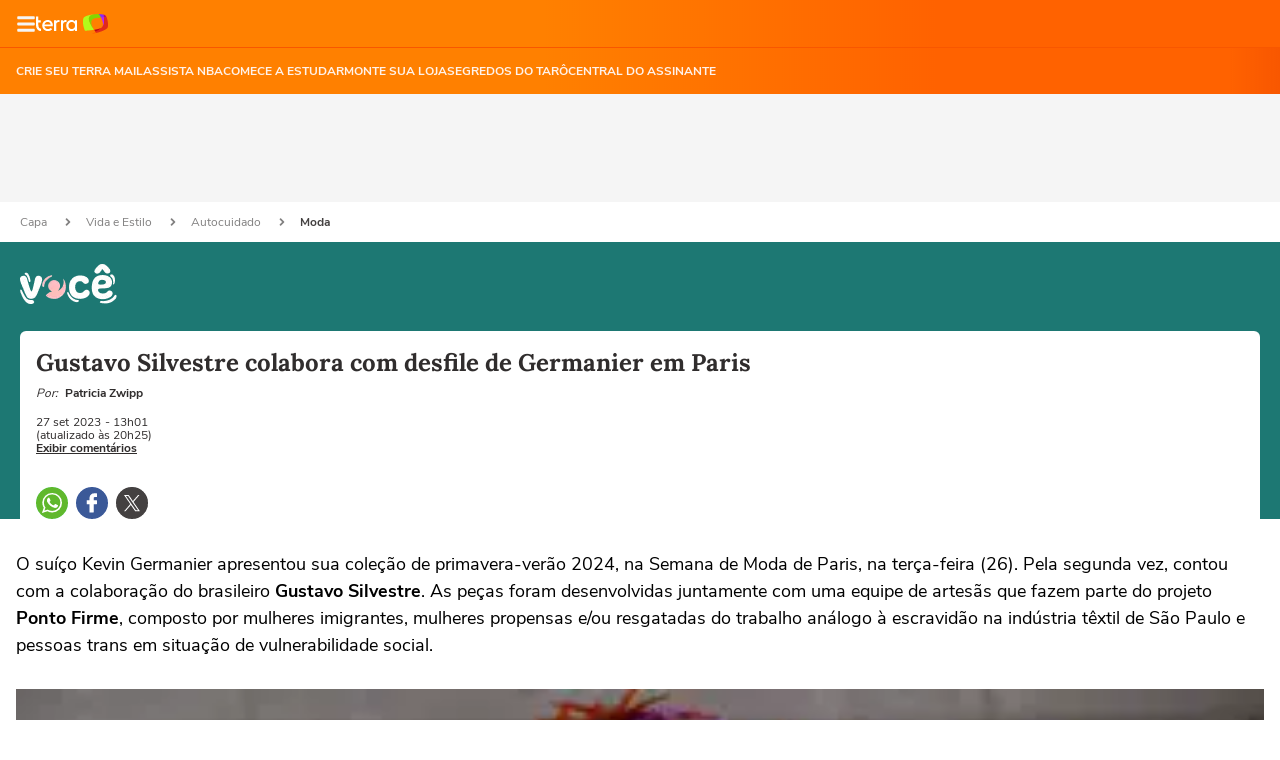

--- FILE ---
content_type: text/html; charset=utf-8
request_url: https://www.terra.com.br/amp/vida-e-estilo/autocuidado/moda/gustavo-silvestre-colabora-com-desfile-de-germanier-em-paris,63b700a204f597bc2e0515a8c3565e35j84o1qql.html
body_size: 28624
content:
<!doctype html>


                                                
    


                    



	


    
    

		











    






<html amp lang="pt-BR" i-amphtml-layout transformed="self;v=1">
<head><style amp-runtime i-amphtml-version="012203172113000">html{overflow-x:hidden!important}html.i-amphtml-fie{height:100%!important;width:100%!important}html:not([amp4ads]),html:not([amp4ads]) body{height:auto!important}html:not([amp4ads]) body{margin:0!important}body{-webkit-text-size-adjust:100%;-moz-text-size-adjust:100%;-ms-text-size-adjust:100%;text-size-adjust:100%}html.i-amphtml-singledoc.i-amphtml-embedded{-ms-touch-action:pan-y pinch-zoom;touch-action:pan-y pinch-zoom}html.i-amphtml-fie>body,html.i-amphtml-singledoc>body{overflow:visible!important}html.i-amphtml-fie:not(.i-amphtml-inabox)>body,html.i-amphtml-singledoc:not(.i-amphtml-inabox)>body{position:relative!important}html.i-amphtml-ios-embed-legacy>body{overflow-x:hidden!important;overflow-y:auto!important;position:absolute!important}html.i-amphtml-ios-embed{overflow-y:auto!important;position:static}#i-amphtml-wrapper{overflow-x:hidden!important;overflow-y:auto!important;position:absolute!important;top:0!important;left:0!important;right:0!important;bottom:0!important;margin:0!important;display:block!important}html.i-amphtml-ios-embed.i-amphtml-ios-overscroll,html.i-amphtml-ios-embed.i-amphtml-ios-overscroll>#i-amphtml-wrapper{-webkit-overflow-scrolling:touch!important}#i-amphtml-wrapper>body{position:relative!important;border-top:1px solid transparent!important}#i-amphtml-wrapper+body{visibility:visible}#i-amphtml-wrapper+body .i-amphtml-lightbox-element,#i-amphtml-wrapper+body[i-amphtml-lightbox]{visibility:hidden}#i-amphtml-wrapper+body[i-amphtml-lightbox] .i-amphtml-lightbox-element{visibility:visible}#i-amphtml-wrapper.i-amphtml-scroll-disabled,.i-amphtml-scroll-disabled{overflow-x:hidden!important;overflow-y:hidden!important}amp-instagram{padding:54px 0px 0px!important;background-color:#fff}amp-iframe iframe{box-sizing:border-box!important}[amp-access][amp-access-hide]{display:none}[subscriptions-dialog],body:not(.i-amphtml-subs-ready) [subscriptions-action],body:not(.i-amphtml-subs-ready) [subscriptions-section]{display:none!important}amp-experiment,amp-live-list>[update]{display:none}amp-list[resizable-children]>.i-amphtml-loading-container.amp-hidden{display:none!important}amp-list [fetch-error],amp-list[load-more] [load-more-button],amp-list[load-more] [load-more-end],amp-list[load-more] [load-more-failed],amp-list[load-more] [load-more-loading]{display:none}amp-list[diffable] div[role=list]{display:block}amp-story-page,amp-story[standalone]{min-height:1px!important;display:block!important;height:100%!important;margin:0!important;padding:0!important;overflow:hidden!important;width:100%!important}amp-story[standalone]{background-color:#000!important;position:relative!important}amp-story-page{background-color:#757575}amp-story .amp-active>div,amp-story .i-amphtml-loader-background{display:none!important}amp-story-page:not(:first-of-type):not([distance]):not([active]){transform:translateY(1000vh)!important}amp-autocomplete{position:relative!important;display:inline-block!important}amp-autocomplete>input,amp-autocomplete>textarea{padding:0.5rem;border:1px solid rgba(0,0,0,.33)}.i-amphtml-autocomplete-results,amp-autocomplete>input,amp-autocomplete>textarea{font-size:1rem;line-height:1.5rem}[amp-fx^=fly-in]{visibility:hidden}amp-script[nodom],amp-script[sandboxed]{position:fixed!important;top:0!important;width:1px!important;height:1px!important;overflow:hidden!important;visibility:hidden}
/*# sourceURL=/css/ampdoc.css*/[hidden]{display:none!important}.i-amphtml-element{display:inline-block}.i-amphtml-blurry-placeholder{transition:opacity 0.3s cubic-bezier(0.0,0.0,0.2,1)!important;pointer-events:none}[layout=nodisplay]:not(.i-amphtml-element){display:none!important}.i-amphtml-layout-fixed,[layout=fixed][width][height]:not(.i-amphtml-layout-fixed){display:inline-block;position:relative}.i-amphtml-layout-responsive,[layout=responsive][width][height]:not(.i-amphtml-layout-responsive),[width][height][heights]:not([layout]):not(.i-amphtml-layout-responsive),[width][height][sizes]:not(img):not([layout]):not(.i-amphtml-layout-responsive){display:block;position:relative}.i-amphtml-layout-intrinsic,[layout=intrinsic][width][height]:not(.i-amphtml-layout-intrinsic){display:inline-block;position:relative;max-width:100%}.i-amphtml-layout-intrinsic .i-amphtml-sizer{max-width:100%}.i-amphtml-intrinsic-sizer{max-width:100%;display:block!important}.i-amphtml-layout-container,.i-amphtml-layout-fixed-height,[layout=container],[layout=fixed-height][height]:not(.i-amphtml-layout-fixed-height){display:block;position:relative}.i-amphtml-layout-fill,.i-amphtml-layout-fill.i-amphtml-notbuilt,[layout=fill]:not(.i-amphtml-layout-fill),body noscript>*{display:block;overflow:hidden!important;position:absolute;top:0;left:0;bottom:0;right:0}body noscript>*{position:absolute!important;width:100%;height:100%;z-index:2}body noscript{display:inline!important}.i-amphtml-layout-flex-item,[layout=flex-item]:not(.i-amphtml-layout-flex-item){display:block;position:relative;-ms-flex:1 1 auto;flex:1 1 auto}.i-amphtml-layout-fluid{position:relative}.i-amphtml-layout-size-defined{overflow:hidden!important}.i-amphtml-layout-awaiting-size{position:absolute!important;top:auto!important;bottom:auto!important}i-amphtml-sizer{display:block!important}@supports (aspect-ratio:1/1){i-amphtml-sizer.i-amphtml-disable-ar{display:none!important}}.i-amphtml-blurry-placeholder,.i-amphtml-fill-content{display:block;height:0;max-height:100%;max-width:100%;min-height:100%;min-width:100%;width:0;margin:auto}.i-amphtml-layout-size-defined .i-amphtml-fill-content{position:absolute;top:0;left:0;bottom:0;right:0}.i-amphtml-replaced-content,.i-amphtml-screen-reader{padding:0!important;border:none!important}.i-amphtml-screen-reader{position:fixed!important;top:0px!important;left:0px!important;width:4px!important;height:4px!important;opacity:0!important;overflow:hidden!important;margin:0!important;display:block!important;visibility:visible!important}.i-amphtml-screen-reader~.i-amphtml-screen-reader{left:8px!important}.i-amphtml-screen-reader~.i-amphtml-screen-reader~.i-amphtml-screen-reader{left:12px!important}.i-amphtml-screen-reader~.i-amphtml-screen-reader~.i-amphtml-screen-reader~.i-amphtml-screen-reader{left:16px!important}.i-amphtml-unresolved{position:relative;overflow:hidden!important}.i-amphtml-select-disabled{-webkit-user-select:none!important;-ms-user-select:none!important;user-select:none!important}.i-amphtml-notbuilt,[layout]:not(.i-amphtml-element),[width][height][heights]:not([layout]):not(.i-amphtml-element),[width][height][sizes]:not(img):not([layout]):not(.i-amphtml-element){position:relative;overflow:hidden!important;color:transparent!important}.i-amphtml-notbuilt:not(.i-amphtml-layout-container)>*,[layout]:not([layout=container]):not(.i-amphtml-element)>*,[width][height][heights]:not([layout]):not(.i-amphtml-element)>*,[width][height][sizes]:not([layout]):not(.i-amphtml-element)>*{display:none}amp-img:not(.i-amphtml-element)[i-amphtml-ssr]>img.i-amphtml-fill-content{display:block}.i-amphtml-notbuilt:not(.i-amphtml-layout-container),[layout]:not([layout=container]):not(.i-amphtml-element),[width][height][heights]:not([layout]):not(.i-amphtml-element),[width][height][sizes]:not(img):not([layout]):not(.i-amphtml-element){color:transparent!important;line-height:0!important}.i-amphtml-ghost{visibility:hidden!important}.i-amphtml-element>[placeholder],[layout]:not(.i-amphtml-element)>[placeholder],[width][height][heights]:not([layout]):not(.i-amphtml-element)>[placeholder],[width][height][sizes]:not([layout]):not(.i-amphtml-element)>[placeholder]{display:block;line-height:normal}.i-amphtml-element>[placeholder].amp-hidden,.i-amphtml-element>[placeholder].hidden{visibility:hidden}.i-amphtml-element:not(.amp-notsupported)>[fallback],.i-amphtml-layout-container>[placeholder].amp-hidden,.i-amphtml-layout-container>[placeholder].hidden{display:none}.i-amphtml-layout-size-defined>[fallback],.i-amphtml-layout-size-defined>[placeholder]{position:absolute!important;top:0!important;left:0!important;right:0!important;bottom:0!important;z-index:1}amp-img[i-amphtml-ssr]:not(.i-amphtml-element)>[placeholder]{z-index:auto}.i-amphtml-notbuilt>[placeholder]{display:block!important}.i-amphtml-hidden-by-media-query{display:none!important}.i-amphtml-element-error{background:red!important;color:#fff!important;position:relative!important}.i-amphtml-element-error:before{content:attr(error-message)}i-amp-scroll-container,i-amphtml-scroll-container{position:absolute;top:0;left:0;right:0;bottom:0;display:block}i-amp-scroll-container.amp-active,i-amphtml-scroll-container.amp-active{overflow:auto;-webkit-overflow-scrolling:touch}.i-amphtml-loading-container{display:block!important;pointer-events:none;z-index:1}.i-amphtml-notbuilt>.i-amphtml-loading-container{display:block!important}.i-amphtml-loading-container.amp-hidden{visibility:hidden}.i-amphtml-element>[overflow]{cursor:pointer;position:relative;z-index:2;visibility:hidden;display:initial;line-height:normal}.i-amphtml-layout-size-defined>[overflow]{position:absolute}.i-amphtml-element>[overflow].amp-visible{visibility:visible}template{display:none!important}.amp-border-box,.amp-border-box *,.amp-border-box :after,.amp-border-box :before{box-sizing:border-box}amp-pixel{display:none!important}amp-analytics,amp-auto-ads,amp-story-auto-ads{position:fixed!important;top:0!important;width:1px!important;height:1px!important;overflow:hidden!important;visibility:hidden}amp-story{visibility:hidden!important}html.i-amphtml-fie>amp-analytics{position:initial!important}[visible-when-invalid]:not(.visible),form [submit-error],form [submit-success],form [submitting]{display:none}amp-accordion{display:block!important}@media (min-width:1px){:where(amp-accordion>section)>:first-child{margin:0;background-color:#efefef;padding-right:20px;border:1px solid #dfdfdf}:where(amp-accordion>section)>:last-child{margin:0}}amp-accordion>section{float:none!important}amp-accordion>section>*{float:none!important;display:block!important;overflow:hidden!important;position:relative!important}amp-accordion,amp-accordion>section{margin:0}amp-accordion:not(.i-amphtml-built)>section>:last-child{display:none!important}amp-accordion:not(.i-amphtml-built)>section[expanded]>:last-child{display:block!important}
/*# sourceURL=/css/ampshared.css*/</style>
    <meta charset="utf-8">
	<meta name="theme-color" content="#ff7212">
    <meta name="viewport" content="width=device-width">
    <meta name="description" content="O suíço Kevin Germanier apresentou sua coleção de primavera-verão 2024, na Semana de Moda de ..."></meta>
    <meta property="og:image" content="https://p2.trrsf.com/image/fget/cf/1200/675/middle/images.terra.com/2023/09/27/1339064015-elasnotapetevermelhomoda-2023-09-27t125411657.png"></meta>
    <meta property="article:author" content="elasnotapetevermelho">
    <meta name="amp-google-client-id-api" content="googleanalytics">
    <title>Gustavo Silvestre colabora com desfile de Germanier em Paris</title>
    <link rel="preload" as="script" href="https://cdn.ampproject.org/v0.js">
    <link rel="canonical" href="https://www.terra.com.br/vida-e-estilo/autocuidado/moda/gustavo-silvestre-colabora-com-desfile-de-germanier-em-paris,63b700a204f597bc2e0515a8c3565e35j84o1qql.html"></link>
    <link rel="manifest" href="https://www.terra.com.br/manifest-br.json">
    <script async src="https://cdn.ampproject.org/v0.js"></script>
        <script type="application/ld+json">
    {
                "@context": "http://schema.org",
        "@type": "NewsArticle",
        "mainEntityOfPage": {
           "@type": "WebPage",
           "@id": "https://www.terra.com.br/vida-e-estilo/autocuidado/moda/gustavo-silvestre-colabora-com-desfile-de-germanier-em-paris,63b700a204f597bc2e0515a8c3565e35j84o1qql.html"
	    },
        "headline": "Gustavo Silvestre colabora com desfile de Germanier em Paris",
        "image": {
            "@type": "ImageObject",
            "url": "https://p2.trrsf.com/image/fget/cf/1200/675/middle/images.terra.com/2023/09/27/1339064015-elasnotapetevermelhomoda-2023-09-27t125411657.png",
            "height": 675,
            "width": 1200
        },

                    "datePublished": "2023-09-27T13:01:58-03:00",
        	        	        	        
                    "dateModified": "2023-09-27T20:25:16-03:00",
        
        "author": [
                                                                                                        {
                                "@type": "Person",
                                    "name": "Patricia Zwipp",
                                    "url": ""
                                }

                                
                                                                        	    ],
        "publisher": {
        "@type": "Organization",
        "name" : "Terra",
            "url" : "https://www.terra.com.br/",
            "logo": {
            "@type": "ImageObject",
                "url": "https://www.terra.com.br/globalSTATIC/fe/zaz-mod-t360-icons/svg/logos/terra-horizontal.png",
                "height": 83,
                "width": 300
            }
        },
        "description": "O suíço Kevin Germanier apresentou sua coleção de primavera-verão 2024, na Semana de Moda de ..."
    }
    </script>
    <style amp-boilerplate>body{-webkit-animation:-amp-start 8s steps(1,end) 0s 1 normal both;-moz-animation:-amp-start 8s steps(1,end) 0s 1 normal both;-ms-animation:-amp-start 8s steps(1,end) 0s 1 normal both;animation:-amp-start 8s steps(1,end) 0s 1 normal both}@-webkit-keyframes -amp-start{from{visibility:hidden}to{visibility:visible}}@-moz-keyframes -amp-start{from{visibility:hidden}to{visibility:visible}}@-ms-keyframes -amp-start{from{visibility:hidden}to{visibility:visible}}@-o-keyframes -amp-start{from{visibility:hidden}to{visibility:visible}}@keyframes -amp-start{from{visibility:hidden}to{visibility:visible}}</style><noscript><style amp-boilerplate>body{-webkit-animation:none;-moz-animation:none;-ms-animation:none;animation:none}</style></noscript>
	<style amp-custom>
	@font-face {
    font-family: 'Nunito Sans';
    font-display: swap;
    font-style: normal;
    font-weight: 400;
    src: url('https://s1.trrsf.com/fe/zaz-ui-t360/_fonts/nunito-sans-v6-latin-regular.woff') format('woff'),
        url('https://s1.trrsf.com/fe/zaz-ui-t360/_fonts/nunito-sans-v6-latin-regular.ttf') format('truetype');
}

@font-face {
    font-family: 'Nunito Sans';
    font-display: swap;
    font-style: normal;
    font-weight: 700;
    src: url('https://s1.trrsf.com/fe/zaz-ui-t360/_fonts/nunito-sans-v6-latin-700.woff') format('woff'),
        url('https://s1.trrsf.com/fe/zaz-ui-t360/_fonts/nunito-sans-v6-latin-700.ttf') format('truetype');
}

@font-face {
    font-family: 'Lora';
    font-display: swap;
    font-style: normal;
    font-weight: 700;
    src: url('https://s1.trrsf.com/fe/zaz-ui-t360/_fonts/lora-v20-latin-700.woff') format('woff'),
        url('https://s1.trrsf.com/fe/zaz-ui-t360/_fonts/lora-v20-latin-700.ttf') format('truetype');
}

html,
body {
    font-family: 'Nunito Sans', sans-serif;
    font-size: 10px;
    line-height: 1.15;
}

* {
    -ms-box-sizing:border-box;
    -moz-box-sizing:border-box;
    box-sizing:border-box;
    cursor: auto;
}

ul, figure {
    list-style-type: none;
    padding: 0;
    margin: 0;
}

a {
    text-decoration: none;
}

h1, h2, h3, h4, h5, h6, a, p, span {
    margin: 0;
    margin-bottom: 0px;
    padding: 0;
    border: 0;
    font-size: 100%;
    vertical-align: baseline;
}

.table-ad {
    width: 100%;
    background-color: #f5f5f5;
    text-align: center;
    display: flex;
    justify-content: center;
    align-items: center;
    position: relative;
    padding: 4px 0;
}

amp-social-share {
    margin-right: 8px;
    border-radius: 16px;
}

amp-tiktok {
    margin-bottom: 10px;
}

.amp-social-share-whatsapp {
    background-image: url('https://s1.trrsf.com/fe/zaz-mod-t360-icons/svg/essential/whatsapp-color.svg');
}
.amp-social-share-facebook {
    background-image: url('https://s1.trrsf.com/fe/zaz-mod-t360-icons/svg/essential/facebook-color.svg');
}
.amp-social-share-twitter {
    background-image: url('https://s1.trrsf.com/update-1699466455/fe/zaz-mod-t360-icons/svg/essential/twitter-color.svg');
    background-size: 32px;
}

.align-center {
    margin: auto;
}

.image-embed {
    margin-bottom: 30px;
    overflow: hidden;
}
.image-embed figure figcaption {
    width: 100%;
    padding: 8px 0;
}
.image-embed-info-caption {
    font-size: 12px;
    line-height: 18px;
    font-weight: 700;
}
.image-embed-info-copyright {
    font-size: 11px;
    line-height: 16px;
}

.titleVideo {
    color: #ffffff;
    background-color: #000000;
    font-size: 14px;
    line-height: 22px;
    border-radius: 8px 8px 0 0;
    padding: 4px 16px;
}

amp-social-share[type="system"].btn-native-share {
    background-color: #f85700;
    border-radius: 3px;
    border: none;
    display: inline-flex;
    align-items: center;
    justify-content: center;
    gap: 6px;
    color: #fff;
    vertical-align: top;
    background-image: none;
    font-size: 14px;
    line-height: 18px;
    font-weight: 700;
}

amp-onetap-google iframe {
    width: 100%;
    bottom: 0;
}

.icon-12 {
    background-size: 12px auto;
    width: 12px;
    height: 12px;
}
.icon-16 {
    background-size: 16px auto;
    width: 16px;
    height: 16px;
}
.icon-solid {
    display: inline-block;
    -webkit-mask-size: contain;
    -webkit-mask-position: center;
    -webkit-mask-repeat: no-repeat;
    flex-shrink: 0;
}
.icon-color-white {
    background-color: #fff;
}
.icon-color-black {
    background-color: #000;
}
.icon-24 {
    background-size: 24px auto;
    width: 24px;
    height: 24px;
}
.icon-user {
    -webkit-mask-image: url(https://s1.trrsf.com/fe/zaz-mod-t360-icons/svg/essential-solid/user.svg);
}
.icon-bars {
    -webkit-mask-image: url(https://s1.trrsf.com/fe/zaz-mod-t360-icons/svg/essential-solid/bars.svg);
}
.icon-chevron-right {
    -webkit-mask-image: url(https://s1.trrsf.com/fe/zaz-mod-t360-icons/svg/essential-solid/chevron-right.svg);
}
.icon-angle-right {
    -webkit-mask-image: url(https://s1.trrsf.com/fe/zaz-mod-t360-icons/svg/essential-solid/angle-right.svg);
}
.icon-times {
    -webkit-mask-image: url(https://s1.trrsf.com/fe/zaz-mod-t360-icons/svg/essential-solid/times.svg);
}
.icon-bell {
    -webkit-mask-image: url(https://s1.trrsf.com/fe/zaz-mod-t360-icons/svg/essential-solid/bell.svg);
}
.icon-share {
    -webkit-mask-image: url(https://s1.trrsf.com/fe/zaz-mod-t360-icons/svg/essential-solid/share.svg);
}

.team-header {
    width: 100%;
    padding: 16px 20px;
    margin: 0 auto;
    display: flex;
}
.team-page .header-wrapper {
    padding-top: 0;
}
.team-info {
    display: flex;
    flex-direction: column;
    margin-left: 24px;
    justify-content: center;
}
.team-info h3 {
    font-family: 'Lora';
    font-style: normal;
    font-weight: 700;
    font-size: 28px;
    line-height: 44px;
    color: white;
}
.team-info a {
    text-decoration: none;
}

.shield-wrapper {
    height: 72px;
    width: 72px;
    display: flex;
    justify-content: center;
    align-items: center;
    background-color: #302D2D;
    border: 1px solid #F5F5F5;
    border-radius: 6px;
}

.article-content--body p ul,
.article-content--body>ul {
    display: inline-block;
    width: 100%;
    margin-bottom: 30px;
    padding-left: 24px;
    border-left: 2px solid #0848be;
    font-size: 20px;
}
.articleVideo amp-iframe {
    height: calc((100vw - 32px) / 16 * 9);
    border-radius: 0 0 8px 8px;
}

.notification-area {
    display: flex;
    justify-content: center;
    padding: 0 16px;
    flex-direction: column;
    margin-top: 20px;
    align-items: center;
}

.article-sign-notifications {
    border: 1px solid #828181;
    display: flex;
    align-items: center;
    width: 100%;
    flex-direction: column;
    justify-content: center;
    padding: 20px;
    border-radius: 8px;
}

.sign-notifications-title {
    font-size: 16px;
    font-weight: bold;
    line-height: 1.5;
    margin-bottom: 16px;
}
.sign-notifications-button {
    height: 48px;
    border-radius: 4px;
    background-color: #f85700;
    display: flex;
    justify-content: center;
    align-items: center;
    cursor: pointer;
    width: 242px;
}
.sign-notifications-button-text {
    color: #fff;
    font-size: 16px;
    padding-right: 32px;
}

.t360-embed-whatsapp {
    display: flex;
    border-radius: 8px;
    border: 1px solid #828181;
    margin-top: 30px;
    width: 100%;
    flex-direction: column;
    justify-content: center;
    align-items: center;
    padding: 20px;
}

.t360-embed-whatsapp__text {
    font-family: Nunito Sans;
    font-size: 16px;
    font-style: normal;
    font-weight: 700;
    line-height: 24px;
    margin-bottom: 16px;
    text-align: center;
}

.t360-embed-whatsapp__text span {
    color: #5acd26;
}

.t360-embed-whatsapp__bt-subscribe {
    display: flex;
    padding: 13px 32px;
    justify-content: center;
    align-items: center;
    gap: 16px;
    background-color: #5acd26;
    border-radius: 4px;
    cursor: pointer;
    text-decoration: none;
    width: 100%;
}

.t360-embed-whatsapp__bt-subscribe--text {
    font-family: Nunito Sans;
    font-size: 16px;
    font-style: normal;
    font-weight: 700;
    line-height: 24px;
    color: #000;
}

.icon-whatsapp-solid {
    -webkit-mask-image: url(https://s1.trrsf.com/update-1700224253/fe/zaz-mod-t360-icons/svg/essential-solid/whatsapp-solid.svg);
}

.social-comments {
    margin: 20px;
}

.card-ad-rect {
    min-height: 284px;
}
.card-ad {
    background-color: whitesmoke;
    text-align: center;
    width: 100%;
    margin: 0 auto;
    display: flex;
    flex-direction: column;
    justify-content: center;
    border-radius: 8px 8px 0 0;
}
.card-ad__title {
    color: #828181;
    padding: 12px 0;
    font-size: 11px;
    text-transform: uppercase;
    line-height: 16px;
    font-weight: 700;
    flex-grow: 1;
    display: flex;
    align-items: center;
    justify-content: center;
}

.article-content .card-ad {
    margin-bottom: 30px;
}

.t360-related-content {
    padding:0 16px
}
.t360-related-content__header {
    border-radius: 8px;
    margin: 16px 0;
    width: 100%;
    padding-left: 20px;
    background-color: #211f1f;
    height: 60px;
    display: flex;
    align-items: center;
}
.t360-related-content__header--title {
    font-family: 'Lora';
    font-style: normal;
    font-weight: 700;
    font-size: 20px;
    line-height: 44px;
    color: whitesmoke;
}
.t360-related-content__header--most-read {
    background: #f85700;
}
.t360-related-content--table {
    width:100%
}
.t360-related-content__header__most-read {
    background-color: #fff2eb;
}
.t360-related-content__most-read--card {
    display: flex;
    flex-direction: column;
    margin-bottom: 16px;
    border-bottom: 1px solid #f0efef;
    padding-bottom: 16px;
    width: 100%;
}
.t360-related-content__most-read--card.hidden {
    display: hidden;
}
.t360-related-content__most-read--header--number {
    font-family: Lora, serif;
    font-size: 20px;
    font-weight: bold;
    line-height: 26px;
    display: flex;
    justify-content: center;
    align-items: center;
}
.t360-related-content__most-read--header--hat {
    text-align: center;
}
.t360-related-content__most-read--header {
    display: flex;
    gap: 8px;
    align-items: center;
}
.t360-related-content__most-read--container--title {
    font-family: Lora;
    font-size: 16px;
    font-weight: 700;
    line-height: 24px;
    text-align: left;
    color: #444141;
    display: -webkit-box;
    -webkit-line-clamp: 4;
    -webkit-box-orient: vertical;
    overflow: hidden;
    height: 95px;
}
.t360-related-content__most-read--header--hat a {
    font-size: 11px;
    font-weight: 700;
    line-height: 16px;
    text-transform: uppercase;
    text-decoration: none;
    display: -webkit-box;
    -webkit-line-clamp: 1;
    -webkit-box-orient: vertical;
}
.t360-related-content__most-read--header--separator {
    width: 72px;
    height: 4px;
    border-radius: 8px;
}

.t360-related-content__most-read--container {
    display: flex;
    gap: 8px;
    overflow: hidden;
}
.t360-related-content__most-read--container img {
    border-radius: 8px;
}
.t360-related-content__most-read--cartola {
    margin-bottom:8px
}
.t360-related-content__most-read--cartola a {
    font-size:11px;
    text-transform:uppercase;
    text-decoration:none
}
.t360-related-content__most-read--title {
    font-family: Lora, serif;
    font-size: 16px;
    font-weight: 700;
    line-height: 24px;
    text-align: left;
}
.t360-related-content__most-read--title a {
    color: #302d2d;
    text-decoration: none;
}
.t360-related-content__most-read--table {
    width:100%
}

.related-videos-no-margin .related-videos__content {
    padding-left:0
}
.related-videos-no-margin .related-videos__content .related-videos__content--left {
    width:686px
}

.related-videos {
    padding-top:32px;
    padding-bottom:20px;
    font-size:20px;
    color:#000;
    margin-top:32px
}
.related-videos__title {
    font-size:24px;
    font-weight:700;
    margin-bottom:16px;
    padding-left: 20px;
}
.related-videos__content {
    display:flex;
    margin:0 auto;
    padding-left:38px;
    padding:0;
    margin:0
}
.related-videos__content--left {
    margin-left:152px;
    width:648px;
    width:100%;
    margin-left:0
}
.related-videos__content--left--video {
    width:100%;
    margin-bottom:16px;
    background-color:#000;
}
.related-videos__content--left--video img {
    width:100%
}
.related-videos__content--left--title {
    font-size:24px;
    font-weight:700;
    color:#fff;
    text-decoration:none;
    margin-top:16px;
    display: block;
    font-family: Lora, Times, serif;
    padding: 0 20px;
}
.related-videos__content--left--cartola {
    font-size:11px;
    font-weight:700;
    text-transform: uppercase;
    border-radius:4px;
    width:fit-content;
    text-decoration:none;
    margin-left: 20px;
}
.related-videos__content--right {
    display:flex;
    justify-content:center;
    align-items:center;
    margin-left:64px
}

.t360-gallery {
    margin-bottom: 20px;
}

.gallery .caption {
    position: absolute;
    bottom: 0;
    left: 0;
    right: 0;
    padding: var(--space-1);
    background: rgba(0,0,0,.6);
    font-size: smaller;
    max-height: 30%;
    color: #fff;
    font-size: 11px;
    padding: 12px;
    line-height: 15px;
}

.gallery .caption-count {
    margin-bottom: 5px;
}

.gallery .caption-count,
.gallery .caption-text,
.gallery .caption-font {
    display: block;
}

.related-news {
    width:100%;
    margin: 10px 0 32px;
    display: flex;
    flex-direction: column;
}
.related-news .related-news__title {
    margin-bottom: 16px;
    font-weight: 700;
    font-size: 20px;
    line-height: 30px;
}
.related-news__list {
    display: flex;
    flex-direction: column;
    gap: 14px;
}
.related-news__item {
    text-decoration: none;
    color: #211f1f;
    display: flex;
    align-items: center;
    gap: 16px;
    padding-bottom: 16px;
    border-bottom: 1px solid #f0efef;
}
.related-news__item--image {
    width: 70px;
    height: 58px;
    border-radius: 8px;
}
.related-news__item--text {
    font-weight: 400;
    font-size: 16px;
    line-height: 24px;
    margin: 0;
}

.imageInfo {
    margin: 5px 0 32px;
}
.imageInfo .copyright {
    font-size: 12px;
    color: #444141;
    font-style: italic;
    font-weight: 400;
    display: block;
    margin-top: 5px;
}
.imageInfo .caption {
    width: 100%;
    font-size: 14px;
    color: #302D2D;
    font-weight: 600;
    margin-bottom: 5px;
    display: block;
}

.article {
    border: 0;
}
.article_noticias .article-content--body > *:not(.related-news) a[href] {
    color: #ad0909;
}
.article_economia .article-content--body > *:not(.related-news) a[href] {
    color: #215ece;
}
.article_copa .article-content--body > *:not(.related-news) a[href],
.article_esportes .article-content--body > *:not(.related-news) a[href] {
    color: #4f9c1f;
}
.article_vidaeestilo .article-content--body > *:not(.related-news) a[href] {
    color: #1d7873;
}
.article_diversao .article-content--body > *:not(.related-news) a[href] {
    color: #9800b3;
}
.article_gameon .article-content--body > *:not(.related-news) a[href] {
    color: #9800b3;
}
.article_comunidade .article-content--body > *:not(.related-news) a[href] {
    color: #211f1f;
}
.article_diversidade .article-content--body > *:not(.related-news) a[href] {
    color: black;
}
.article_nos .article-content--body > *:not(.related-news) a[href] {
    color: #211f1f;
}
.article-content--body-byte > *:not(.related-news) a[href] {
    color: #9800B3;
}
.article_degusta .article-content--body > *:not(.related-news) a[href] {
    color: #db790a;
}
.article_saudebucal .article-content--body > *:not(.related-news) a[href] {
    color: #ad0909;
}
.article_mobilidade .article-content--body > *:not(.related-news) a[href] {
    color: #000e42;
}
.article_eleicoes .article-content--body > *:not(.related-news) a[href] {
    color: #cb1f03;
}
.article_planeta .article-content--body > *:not(.related-news) a[href] {
    color: #307010;
}
.article_blackfriday .article-content--body > *:not(.related-news) a[href] {
    color: #f85700;
}
.article_carnaval .article-content--body > *:not(.related-news) a[href] {
    color: #f85700;
}
.article_educacao .article-content--body > *:not(.related-news) a[href] {
    color: #000E42;
}

.article_allsignature .article-content--body > *:not(.related-news) a {
    color: #050033;
}
.article_apostas .article-content--body > *:not(.related-news) a {
    color: #94bbff
}

.article-content--body > *:not(.related-news) a[href] {
    text-decoration: none;
}
.article__story-embed {
    display: flex;
    justify-content: center;
    height: calc(100vw * 750 / 422);
}
.article__story-embed--iframe {
    width: 100%;
    border: 0px;
}

.breadcrumb {
    display: flex;
    min-height: 40px;
    width: 100%;
    padding: 0 20px;
    margin: 0 auto;
    align-items: center;
    flex-wrap: wrap;
}
.breadcrumb a {
    color: #828181;
    font-size: 12px;
    margin-right: 12px;
    cursor: pointer;
    text-decoration: none;
    line-height: 24px;
}
.breadcrumb .icon {
    margin-right: 12px;
    background-color: #828181;
    vertical-align: text-top;
}
.breadcrumb :last-child {
    color: #444141;
    font-weight: bold;
}
.breadcrumb-wrapper {
    background-color: #fff;
    width: 100%;
}

.header {
    color: #302D2D;
    position: relative;
}
.header-wrapper {
    width: 100%;
    margin: 0 auto;
    position: relative;
    padding: 22px 20px 0;
}
.header-content {
    background-color: #fff;
    border-top-left-radius: 6px;
    border-top-right-radius: 6px;
    padding: 16px 16px 0;
}
.header-content a {
    color: inherit;
}
.header-categories {
    display: flex;
    align-items: center;
    position: relative;
    gap: 8px;
    overflow-x: scroll;
}
.header-categories li {
    font-size: 16px;
    line-height: 24px;
    border: 1px solid;
    border-radius: 20px;
    padding: 5px 10px;
    white-space: nowrap;
}
.header-categories li:first-child {
    margin-left: 0;
}
.header-categories li a:hover {
    cursor: pointer;
}
.header-categories__shadow, .header-categories__shadow-paradasp {
    width: 55px;
    height: 39px;
    z-index: 10;
    position: absolute;
    -webkit-mask-image: -webkit-gradient( linear, left top, right top, color-stop(0%, rgba(0, 0, 0, 0)), color-stop(100%, black) );
    right: 0;
}
.header-categories__shadow-byte {
    width: 55px;
    height: 39px;
    z-index: 10;
    position: absolute;
    background: linear-gradient(270deg, #11E2C9 15.07%, rgba(45, 178, 196, 0) 77.81%);
    right: 0;
}
.header-categories__shadow-horoscopo {
    width: 55px;
    height: 39px;
    z-index: 10;
    position: absolute;
    background: linear-gradient(270deg, #EEBC23 15.07%, rgba(152, 0, 179, 0) 77.81%);
    right: 0;
}
.header-categories__menu-wrapper {
    z-index: 2;
    overflow: hidden;
    display: flex;
    align-items: center;
    padding: 16px 0;
}
.header-content-container {
    display: flex;
    margin-bottom: 16px;
}
.header-content-cartola {
    text-transform: uppercase;
    font-size: 11px;
    font-weight: bold;
}
.header-background {
    position: absolute;
    top: 0;
    left: 0;
    z-index: -10;
    width: 100%;
    height: 100%;
}
.header-info-wrapper {
    display: flex;
    margin-top: 16px;
    flex-direction: column;
    row-gap: 8px;
}
.header-info-wrapper span {
    margin-right: 4px;
}
.header-info-wrapper .contentShare {
    margin-top: 16px;
    display: flex;
    align-items: center;
}
.header-comments {
    font-size: 12px;
    font-weight: 600;
}
.header-comments a span {
    text-decoration-line: underline;
}
.header-datetime {
    display: flex;
    font-size: 12px;
    font-weight: 400;
    flex-direction: column;
    row-gap: 8px;
}
.header-datetime .date {
    display: flex;
}

.rescence--mob {
    display: flex;
}

.header-author-wrapper {
    display: flex;
    align-items: center;
    margin: 8px 0 16px;
}
.header-author-wrapper.author-empty {
    margin-top: 0;
}
.header-author-photo {
    margin-right: 10px;
}
.header-author-photo-text {
    font-size: 12px;
    font-style: italic;
    margin-right: -4px;
}
.header-author-photo-item {
    display: flex;
    align-items: center;
    margin-bottom: 4px;
}
.header-author-photo-item-name {
    margin-left: 8px;
    font-size: 12px;
    font-weight: 700;
}
.header-author-photo-item-name a {
    cursor: pointer;
}
.header-author-data {
    display: flex;
    justify-content: center;
}

.author-picture {
    border-radius: 16px;
    width: 32px;
    height: 32px;
}
.author-no-picture {
    background-color: #CCCCCC;
    border-radius: 16px;
    width: 32px;
    height: 32px;
    padding: 8px 8px;
}


.header-channel {
    padding: 8px;
    border-radius: 4px;
    background-color: #F5F5F5;
    display: inline-block;
}
.header-channel a {
    font-size: 11px;
    font-weight: 600;
    text-transform: uppercase;
}

.header-headline h1 {
    font-family: Lora, Times, serif;
    font-weight: 700;
    font-size: 24px;
    line-height: 32px;
}

.header-subtitle {
    margin-top: 16px;
}
.header-subtitle h2 {
    font-size: 16px;
    font-weight: 400;
    line-height: 24px;
}

.header a {
    text-decoration: none;
}

.author-name {
    font-size: 12px;
    font-weight: 700;
}

.article-content {
    display: flex;
    flex-direction: column;
    position: relative;
    background-color: #fff;
    width: 100%;
    font-size: 20px;
    margin: 0;
    padding-top: 32px;
    padding-left: 16px;
    padding-right: 16px;
    font-size: 18px;
}
.article-content ::-webkit-scrollbar {
    height: 10px;
}
.article-content ::-webkit-scrollbar-track {
    background: transparent;
}
.article-content ::-webkit-scrollbar-thumb {
    background: #CCCCCC;
    border-radius: 10px;
}
.article-content ::-webkit-scrollbar-thumb:hover {
    background: #444141;
}

.article-content--body table {
    overflow: auto;
    width: 100%;
    display: inline-block;
    border-spacing: 4px;
    border-collapse: separate;
    margin-bottom: 32px;
}
.article-content--body caption {
    float: left;
}
.article-content--body tbody tr td {
    background-color: #F5F5F5;
    text-align: center;
    vertical-align: middle;
    border-radius: 4px;
    font-size: 14px;
    white-space: nowrap;
    padding: 10px 36px;
}
.article-content--body p,
.article-content--body h2,
.article-content--body h3,
.article-content--body .text,
.article-content--body .author,
.article-content--body blockquote .text,
.article-content--body blockquote p {
    clear: none;
    margin-bottom: 30px;
    font-size: 18px;
    line-height: 150%;
    /* color: #302D2D; */
}
.article-content--body h2,
.article-content--body h3 {
    margin: 10px auto 20px;
}
.article-content--body-comunidade .text a {
    color: #353535;
}
.article-content--body-nos .text a {
    color: #211f1f;
}
.article-content--body-gameon .text a {
    color: #9800b3;
}
.article-content--body-apostas .text a {
    color: #94bbff;
}
.article-content--body .embed-externo {
    margin-bottom: 12px;
}
.article-content--body .embed-externo iframe {
    background: white;
    max-width: 540px;
    width: calc(100% - 2px);
    border-radius: 3px;
    border: 1px solid rgb(219, 219, 219);
    box-shadow: none;
    display: block;
    min-width: 300px;
    padding: 0;
}

.article__content--summary {
    display: inline-block;
    border-width: 2px;
    padding: 10px;
    margin: 10px 0 30px;
    border-style: solid;
    border-radius: 4px;
    font-size: 16px;
    line-height: 22px;
}

.article__content--credit {
    font-size: 11px;
    display: flex;
    padding-top: 47px;
}
.article__content--credit__source {
    margin-right: 16px;
    border: 1px solid #828181;
    border-radius: 4px;
    padding: 0 7px;
    height: 30px;
    display: flex;
    align-items: center;
    justify-content: center;
    overflow: hidden;
    flex-shrink: 0;
}
.article__content--credit__source img {
    vertical-align: top;
}
.article__content--credit__source-text {
    margin-top: 3px;
}


.header-media-service--title {
    font-weight: bold;
    display: inline-flex;
    align-items: center;
    white-space: nowrap;
    font-family: 'Lora';
    font-size: 16px;
}

.t360-signo {
    color: #302d2d;
}
.t360-signo .article_embed_subtitle {
    color: #828181;
}
.t360-signo .hide-on-click {
    height: 40px;
    width: 95px;
    margin: 20px auto;
    padding: 0;

    border: 1px solid #828181;
    border-radius: 4px;

    background-color: #ffffff;
    color: #302d2d;

    font-size: 16px;
    font-weight: normal;
    text-align: center;
    line-height: 38px;
}
.t360-signo amp-accordion section[expanded] .hide-on-click {
    height: 0;
    border: 0;
    margin: 0;
}
.t360-signo .header-wrapper {
    padding-top: 0;
}

.t360-signo .related-news__list--item .icon-solid {
    background-color: #0e423f;
}

.card {
    overflow: hidden;
    position: relative;
    flex-shrink: 0;
    width: 100%;
    height: auto;
}
.card a {
    text-decoration:none;
    cursor: pointer;
}
.card .flex-1024-img {
    display:none
}
.card .flex-default-img {
    display:block
}
.card.bg-color-default {
    background-color:#828181
}
.card-news {
    padding-bottom: 16px;
    border-bottom: 1px solid #f0efef;
}
.card-news__sponsor {
    padding:4px;
    border-radius:4px;
    background-color:rgba(255,255,255,.45);
    display:flex;
    align-items:center;
    position:absolute;
    right:20px;
    top:15px;
    z-index:10
}
.card-news__sponsor--title {
    font-size:11px;
    color:#fff;
    margin-top:2px
}
.card-news__sponsor--image {
    margin-right:4px
}
.card-news__sponsor .icon-solid {
    margin-left:4px;
    background-color:#fff
}
.card-news__stamp {
    display:none;
    position:absolute;
    background-color:#fff;
    left:24px;
    height:31px;
    align-items:center;
    border-radius:4px;
    padding:0 8px;
    z-index:6;
    overflow:hidden
}
.card-news__stamp--title {
    margin-right:8px;
    font-weight:600;
    font-size:11px
}
.card-news__stamp__partner-area {
    height:31px;
    width:88px;
    display:inline-block;
    vertical-align:top
}
/* .card-news__shadow {
    background-color:#000;
    background:linear-gradient(360deg,rgba(0,0,0,.8) 0,rgba(0,0,0,.65) 45%,rgba(0,0,0,0) 100%);
    position:absolute;
    top:0;
    left:0;
    height:100%;
    width:100%;
    z-index: 10;
} */
.card-news__small {
    height:226px;
    position:relative
}
.card-news__text {
    position: relative;
    color: #302d2d;
    width: 100%;
}
.card-news__text--hat {
    display: -webkit-box;
    -webkit-line-clamp: 1;
    -webkit-box-orient: vertical;
    overflow: hidden;
    font-size: 11px;
    font-weight: bold;
    line-height: 16px;
    text-transform: uppercase;
}
.card-news__text--container {
    display: flex;
    align-items: center;
    margin-bottom: 4px;
}
.card-news__text--popular {
    padding:0 4px;
    border-radius:4px;
    background-color:rgba(255,255,255,.45);
    display:inline-block;
    margin-right:8px
}
.card-news__text--title {
    display: -webkit-box;
    -webkit-line-clamp: 3;
    -webkit-box-orient: vertical;
    overflow: hidden;
    font-family: Lora, serif;
    color: inherit;
}
.card-news__image {
    position: relative;
    flex-shrink: 0;
}
.card-news__image img {
    width:100%;
    height: auto;
    border-radius: 8px;
}
.card-news__video {
    margin-top:24px;
    display:flex;
    align-items:center
}
.card-news__video--text {
    font-size:14px;
    margin-left:10px;
    display:inline;
    color:#fff
}

.card-h-small {
    display: flex;
    flex-direction: row-reverse;
    margin-bottom: 17px;
    padding-bottom: 15px;
    border-bottom: 1px solid #f0efef;
}
.card-h-small .card-news__image {
    min-width: 112px;
    margin-left: 8px;
}
.card-h-small .card-news__image img {
    width: 112px;
    height: 112px;
}
.card-h-small .card-news__text--title {
    font-size:16px;
    line-height:22px;
    -webkit-line-clamp:3
}
.card-h-small .card-news__stamp {
    top:24px
}
.card-h-small-color {
    display:flex;
    align-items:center
}
.card-h-small-color .card-news__text {
    position:initial
}
.card-h-small-color .card-news__text--title {
    font-size:20px
}

@media (max-width: 359px) {
    .article-content {
        padding-left: 4px;
        padding-right: 4px;
    }

    .articleVideo amp-iframe {
        height: calc((100vw - 8px) / 16 * 9);
    }

    .breadcrumb {
        padding: 0 5px;
    }

    .header-wrapper {
        padding: 22px 5px 0;
    }

    .team-header {
        padding: 24px 5px;
    }

    .t360-related-content {
        padding:0 5px
    }

    .related-videos__title {
        padding-left: 5px;
    }
    .related-videos__content--left--title {
        padding-left: 5px;
    }
    .related-videos__content--left--cartola {
        margin-left: 5px;
    }

    .article-sign-notifications {
        width: 312px;
        border-radius: 8px;
    }
}

.header-exclusive {
    flex-wrap: wrap;
    align-items: center;
    justify-content: space-between;
    position: relative;
    z-index: 2;
    margin: auto;
    display: grid;
    gap: 16px;
}
.header-exclusive.has-media-service {
    grid-template-columns: auto auto;
}

.logo {
    padding-right: 8px;
}

/* color */
/* default */
.bg-color-default {
    background-color: #b3b3b3;
}
.bg-color-secondary-default {
    background-color:#211f1f
}
.color-default {
    color:#211f1f
}
.color {
    color: #302d2d;
}
.color-secondary {
    color: #302d2d;
}
.color-secondary-exclusive, .color-secondary-gameon, .color-secondary-nos, .color-secondary-comunidade, .color-secondary-byte {
    color: #fff;
}

/* byte */
.bg-color-byte {
    background: linear-gradient(90deg, rgba(152, 0, 179, 1) 7.82%, rgba(17, 226, 201, 1) 95.53%), rgba(255, 217, 102, 1);;
}
.bg-color-secondary-byte {
    background-image: linear-gradient(90deg, rgba(152, 0, 179, 1) 7.82%, rgba(17, 226, 201, 1) 49.85%, rgba(81, 252, 3, 1) 95.53%), rgba(217, 217, 217, 1);
}
.color-byte {
    color: #9800B3;
}
.color-secondary-byte {
    color: #faedfd;
}
.color-tertiary-byte {
    color: #faedfd;
}

/* blackfriday */
.bg-color-blackfriday {
    background-color: #1a1a1a;
}
.bg-color-secondary-blackfriday {
    background-color: #f85700;
}
.color-blackfriday {
    color: #f85700;
}
.color-secondary-blackfriday {
    color: #f85700;
}
.color-tertiary-blackfriday {
    color: #828181;
}

/* mobilidade */
.bg-color-mobilidade {
    background-color: #51fc03
}
.color-mobilidade {
    color:#000e42
}
.color-secondary-mobilidade {
    color:#000E42;
}
.color-tertiary-mobilidade {
    color: #000E42;
}

/* visaodocorre */
.bg-color-visaodocorre {
    background-color: #343538;
}
.bg-color-secondary-visaodocorre {
    background-color: whitesmoke;
}
.color-visaodocorre {
    color: #444141;
}
.color-secondary-visaodocorre {
    color: #9a9999;
}
.color-tertiary-visaodocorre {
    color: #9a9999;
}

/* degusta */
.bg-color-degusta {
    background-color:#FFC619
}
.bg-color-secondary-degusta {
    background-color:#ffd966
}
.color-degusta {
    color:#5e3c17
}
.color-secondary-degusta {
    color:#302d2d
}
.color-tertiary-degusta {
    color: #828181;
}

/* diversao */
.bg-color-diversao {
    background-color:#5e0f6c;
}
.bg-color-secondary-diversao {
    background-color:#faedfd
}
.color-diversao {
    color:#b500c2;
}
.color-secondary-diversao {
    color: #faedfd;
}
.color-tertiary-diversao {
    color: #faedfd;
}

/* economia */
.bg-color-economia {
    background-color:#0848be
}
.bg-color-secondary-economia {
    background-color:#ebf2fe
}
.article-content--body-economia .text a,
.color-economia {
    color:#0848be
}
.color-secondary-economia {
    color:#ebf2fe
}
.color-tertiary-economia {
    color: #ebf2fe;
}

/* esportes */
.bg-color-copa,
.bg-color-esportes {
    background-color:#4f9c1f
}

.bg-color-secondary-copa,
.bg-color-secondary-esportes {
    background-color:#dafac7
}
.article-content--body-esportes .text a,
.color-copa,
.color-esportes {
    color:#307010
}
.color-secondary-copa {
    color: #dafac7;
}

.color-secondary-esportes {
    color: #fff;
}

.color-tertiary-copa,
.color-tertiary-esportes {
    color: #dafac7;
}

/* gameon */
.bg-color-gameon {
    background-color: #b500c2;
}
.bg-color-secondary-gameon {
    background-color: #faedfd;
}
.color-gameon {
    color: #9800b3;
}
.color-tertiary-gameon {
    color: #faedfd;
}

/* nos */
.bg-color-nos {
    background-color: #1a1a1a;
}
.bg-color-secondary-nos {
    background-color: #f5f5f5;
}
.color-nos {
    color: #444141;
}
.color-tertiary-nos {
    color: #9a9999;
}

/* noticias */
.bg-color-noticias {
    background-color:#cb1f03
}
.bg-color-secondary-noticias {
    background-color:#feebeb
}
.article-content--body-noticias .text a,
.color-noticias {
    color:#ad0909
}
.color-secondary-noticias {
    color: #feebeb;
}
.color-tertiary-noticias {
    color: #feebeb;
}

/* vidaestilo */
.bg-color-vidaeestilo {
    background-color:#1d7873
}
.bg-color-secondary-vidaeestilo {
    background-color:#cdf3f1
}
.article-content--body-vidaeestilo .text a,
.color-vidaeestilo {
    color:#0e423f
}
.color-secondary-vidaeestilo {
    color: #cdf3f1;
}
.color-tertiary-vidaeestilo {
    color: #cdf3f1;
}

/* horoscopo */
.bg-color-horoscopo {
	background: linear-gradient(90deg, #5E0F6C 0%, #CF4BE7 50.1%, #EEBC23 100%, #EEBC23 100%);
}
.bg-color-secondary-horoscopo {
	background-color: #eebc23;
}

.article-content--body-horoscopo .text a,
.color-horoscopo {
	color: #5e0f6c;
}
.color-secondary-horoscopo {
	color: #ffbebe;
}
.border-color-horoscopo {
	border-color: linear-gradient(90deg, #5E0F6C 0%, #CF4BE7 50.1%, #EEBC23 100%, #EEBC23 100%);
}
.color-tertiary-horoscopo {
	color: #ffbebe;
}

/* jogos olimpicos */
.bg-color-jogosolimpicos {
	background: #000e42;
}
.bg-color-secondary-jogosolimpicos {
	background-color: #ffd966;
}
.color-jogosolimpicos {
	color: #063489;
}
.color-secondary-jogosolimpicos {
	color: whitesmoke;
}
.color-tertiary-jogosolimpicos {
	color: whitesmoke;
}

/* eleicoes */
.bg-color-eleicoes {
    background-color:#f85700
}
.bg-color-secondary-eleicoes {
    background-color: #fff2eb
}
.color-eleicoes {
    color: #f85700
}
.color-secondary-eleicoes {
    color: #fff2eb
}
.color-tertiary-eleicoes {
    color: #fff2eb;
}

/* saudebucal */
.bg-color-saudebucal {
    background-color: #cb1f03;
}
.bg-color-secondary-saudebucal {
    background-color: #f93f2533;
}
.color-saudebucal {
    color: #ad0909;
}
.color-secondary-saudebucal {
    color: #feebeb;
}
.color-tertiary-saudebucal {
    color: #feebeb;
}

/* terra verao */
.bg-color-verao {
    background-color: #FFC619;
}
.bg-color-secondary-verao {
    background-color: #2870F6;
}
.color-verao {
    color: #063489;
}
.color-secondary-verao {
    color: #FFD966;
}
.color-tertiary-verao {
    color: #000;
}

/* entre-telas */
.bg-color-entretelas {
    background-color: #f5f5f5;
}
.bg-color-secondary-entretelas {
    background-color: #f5f5f5;
}
.color-entretelas {
    color: #B500C2;
}
.color-secondary-entretelas {
    color: #000;
}
.color-tertiary-entretelas {
    color: #000;
}

/* paradasp */
.bg-color-paradasp {
    background-color: #1a1a1a;
}
.bg-color-secondary-paradasp {
    background-color:#ebf2fe
}
.article-content--body-paradasp .text a,
.color-paradasp {
    color: #5e0f6c;
}
.color-secondary-paradasp {
    color:#f0b1ff;
}
.color-tertiary-paradasp {
    color: #feebeb;
}

/* planeta */
.bg-color-planeta {
    background-color: #fff2eb;
}
.bg-color-secondary-planeta {
    background-color: #DAFAC7;
}
.color-planeta {
    color: #519E21;
}
.color-secondary-planeta {
    color: #307010;
}
.color-tertiary-planeta {
    color: #211f1f;
}

/* all-signature */
.bg-color-allsignature {
    background-color: #050033;
}
.bg-color-secondary-allsignature {
    background-color: #E1E1E1;
}
.color-allsignature {
    color: #E1E1E1;
}
.color-secondary-allsignature {
    color: #E1E1E1;
}
.color-tertiary-allsignature {
    color: #E1E1E1;
}

/* carnaval */
.bg-color-carnaval {
    background: linear-gradient(90deg, #FF8000 42.54%, #FF6200 73.15%);
}
.bg-color-secondary-carnaval {
    background-color:#FFD966;
}
.color-carnaval {
    color:#582108;
}
.color-secondary-carnaval {
    color: #ffffff;
}
.color-tertiary-carnaval {
    color: #FFFFFF;
}

/* educacao */
.bg-color-educacao {
    background-color:#EBF2FE;
}
.bg-color-secondary-educacao {
    background-color:#EBF2FE;
}
.color-educacao {
    color:#000E42;
}
.color-secondary-educacao {
    color: #000E42;
}
.color-tertiary-educacao {
    color: #828181;
}

/* apostas */
.bg-color-apostas {
    background-color: #000e42;
}
.bg-color-secondary-apostas {
    background-color:white;
}
.color-apostas {
    color: #000e4214;
}
.color-secondary-apostas {
    color: white;
}
.color-tertiary-apostas {
    color: white;
}

.separator {
    height: 8px;
    width: 100%;
    border-radius: 8px;
}

.mediaservice-logo {
    display: flex;
    flex-direction: column;
    align-items: center;
    padding-right: 10px;
}
.mediaservice-text {
    margin-bottom: 8px;
}

.mediaservice--sponsor-wrap {
    width: 100%;
    display: flex;
    justify-content: space-around;
    align-items: center;
}

.mediaservice-group {
    display: flex;
    flex-direction: column;
    align-items: center;
    width: 100%;
}

.mediaservice-groups {
    display: flex;
    width: 100%;
    align-items: center;
    margin: 0 10px;
}

amp-ad[type="teads"] {
    margin: auto
}

.table-taboola {
    margin: 24px 16px 0;
}

.menu-header {
    padding: 0 20px;
}

.menu-header-wrapper {
    z-index: 2;
    overflow: hidden;
    display: flex;
    align-items: center;
    padding: 0 20px 16px;
}

.menu-header-shadow {
    width: 55px;
    height: 39px;
    z-index: 10;
    position: absolute;
    -webkit-mask-image: -webkit-gradient( linear, left top, right top, color-stop(0%, rgba(0, 0, 0, 0)), color-stop(100%, black) );
    right: 0;
}

.menu-header-navbar {
    display: flex;
    align-items: center;
    position: relative;
    gap: 8px;
    overflow-x: scroll;
}

.menu-header-navbar li {
    font-size: 16px;
    line-height: 24px;
    border: 1px solid;
    border-radius: 20px;
    padding: 5px 10px;
    white-space: nowrap;
}

.menu-header-navbar li:first-child {
    margin-left: 0;
}

.article__content--newsletter__tarot {
    background-size: contain;
    background-repeat: no-repeat;
    display: block;
    margin-top: 32px;
    aspect-ratio: 300/250;
    min-height: 230px;
    background-image: url('https://s1.trrsf.com/fe/zaz-ui-t360-content/_img/taro-banner-ds-mob.png');
}

.article__content--newsletter__tarot.margin-bottom {
    margin-bottom: 32px;
}

.article__content--widget {
    margin: 24px auto 0;
    text-align: center;
}

.t360-tags {
    display: flex;
    align-items: center;
    gap: 16px;
    margin-top: 32px;
}

.t360-tags__text {
    width: 30px;
    font-size: 11px;
    color: #b3b3b3;
    font-weight: 800;
}

.t360-tags__list {
    display: flex;
    flex-wrap: wrap;
    gap: 8px;
}

.t360-tags__list--items {
    text-align: center;
    font-size: 11px;
    font-weight: 700;
    padding: 5px 15px 4px;
    border: 1px solid currentColor;
    border-radius: 4px;
    line-height: 16px;
}


.eighteen-plus {
    width: 100%;
    background-color: #211f1f;
    color: rgb(255, 255, 255);
    align-items: center;
    display: flex;
    justify-content: center;
    min-height: 30px;
    text-align: center;
    margin-top: -2px;
}

.eighteen-plus p {
    font-size: 14px;
    font-weight: 600;
    padding: 10px;
    font-size: 10px;
}

.eighteen-plus p a {
    color: rgb(255, 255, 255);
    text-decoration: underline;
}

.eighteen-plus__footer-article {
    padding: 0 20px;
    margin-top: 30px;
    display: flex;
    width: 100%;
    justify-content: space-between;
}

.eighteen-plus__footer-article .warning {
    display: flex;
    align-items: center;
    gap: 6px;
}

.eighteen-plus__footer-article .warning .warning__red-square {
    border-radius: 4px;
    background-color: rgba(173, 9, 9, 1);
    display: flex;
    align-items: center;
    justify-content: center;
    flex-shrink: 0;
    color: rgb(255, 255, 255);
    width: 40px;
    height: 40px;
}

.eighteen-plus__footer-article .warning p {
    color: var(--default-text-color);
    text-align: left;
    font-weight: bold;
    font-size: 12px;
    margin: 0;
}

.eighteen-plus__footer-article .jogadores-anonimos {
    display: flex;
    justify-content: end;
    align-self: center;
}

.eighteen-plus__footer-article .jogadores-anonimos img {
    max-width: 65px;
    width: 100%;
}

.t360-signo .article__header {
    color: #211f1f;
    position: relative;
    padding-top: 20px;
}

.t360-signo .article__header--background__first {
    position: absolute;
    top: 0;
    left: 0;
    z-index: 0;
    width: 100%;
    height: 360px;
  }
.t360-signo .article__header--sign-header {
    display: flex;
    position: relative;
    margin: auto;
    width: 100%;
    padding: 0 20px 16px 20px;
}
.t360-signo .article__header--sign-header__info {
    display: flex;
    column-gap: 32px;
    justify-content: space-between;
    row-gap: 16px;
    width: 100%;
}
.t360-signo .article__header--sign-header__info--logo {
    display: block;
}
.t360-signo .article__header--sign-header__info--sign-name {
    display: flex;
    align-items: center;
    justify-content: center;
    column-gap: 32px;
}
.t360-signo .article__header--sign-header__info--sign-name__icon {
    display: flex;
    column-gap: 8px;
    align-items: center;
    justify-content: center;
}
.t360-signo .article__header--sign-header__info--sign-name__icon span {
    background-color: #ffbebe;
}
.t360-signo .article__header--sign-header__info--sign-name__icon h3 {
    font-size: 18px;
    line-height: 26px;
    font-weight: 700;
    color: white;
    text-transform: uppercase;
}
.t360-signo .article__header--sign-header__info--sign-name__favorite-button {
    display: inline-flex;
    align-items: center;
    width: max-content;
    padding: 4px 10px;
    cursor: pointer;
    border-radius: 20px;
    border: 1px solid whitesmoke;
    color: whitesmoke;
    column-gap: 8px;
}
.t360-signo .article__header--sign-header__info--sign-name__favorite-button .icon {
    background-color: whitesmoke;
}
.t360-signo .article__header--sign-header__info--sign-name__favorite-button--title {
    font-weight: 700;
    font-size: 12px;
    line-height: 18px;
    color: whitesmoke;
}
.t360-signo .article__header--headline h1 {
    margin: 0 0 16px 0;
    font-family: 'Lora';
    font-weight: 700;
    font-size: 28px;
    line-height: 36px;
}
.t360-signo .article__header--subtitle h2 {
    margin-bottom: 8px;
    font-weight: 400;
    font-size: 16px;
    line-height: 24px;
}
.t360-signo .article__header--author {
    display: inline-flex;
    align-items: center;
    font-size: 9px;
    font-weight: 400;
    line-height: 16px;
    column-gap: 4px;
    border-radius: 4px;
    padding: 0 8px;
    margin: 16px 0;
    background: white;
    color: #444141;
}
.t360-signo .article__header__content--left {
    width: 100%;
}
.t360-signo .article .horoscope--content__embed--title, .t360-signo .article .horoscope--content__embed--subtitle {
    margin: 0;
    font-weight: 700;
    font-size: 20px;
    line-height: 30px;
}
.t360-signo .article .horoscope--content__embed--subtitle,
.t360-signo .article .article-content--body strong {
    color: #828181;
    margin-bottom: 20px;
}
.t360-signo .article .article-content--body p {
    margin-bottom: 30px;
}
.t360-signo .article .article-content--body ul,
.t360-signo .article .article-content--body p ul {
    margin-bottom: 40px;
    font-size: 20px;
    line-height: 30px;
    list-style: none;
}
.t360-signo .article .article-content--body ul > li,
.t360-signo .article .article-content--body p ul > li {
    padding-left: 28px;
    position: relative;
}
.t360-signo .article .article-content--body ul > li::after,
.t360-signo .article .article-content--body p ul > li::after {
    content: '';
    height: 8px;
    width: 8px;
    display: block;
    position: absolute;
    transform: rotate(45deg);
    top: 10px;
    left: 2px;
}
.t360-signo .article .article-content--body ol > li,
.t360-signo .article .article-content--body ul > li {
    margin-bottom: 10px;
}
.t360-signo .article .article-content--body ol {
    display: inline-block;
    width: 100%;
    margin-bottom: 30px;
    list-style: none;
    counter-reset: custom-counter;
}
.t360-signo .article .article-content--body ol li {
    counter-increment: custom-counter;
}
.t360-signo .article .article-content--body ol li::before {
    content: counter(custom-counter) "°";
    margin-right: 10px;
    font-weight: bold;
}
.t360-signo .article .horoscope--content__anchor--container {
    display: flex;
    gap: 16px;
    flex-direction: column;
}
.t360-signo .article .horoscope--content__anchor--sign {
    display: flex;
    align-items: center;
    justify-content: center;
    min-width: 250px;
    border: 1px solid whitesmoke;
    border-radius: 8px;
    flex-direction: column;
    row-gap: 8px;
    padding: 22px 44px;
}
.t360-signo .article .horoscope--content__anchor--sign__icon {
    background-size: 160px auto;
    width: 160px;
    height: 160px;
}
.t360-signo .article .horoscope--content__anchor--sign__name {
    font-family: 'Lora';
    font-weight: 700;
    font-size: 20px;
    line-height: 28px;
}
.t360-signo .article .horoscope--content__anchor--sign__date {
    font-weight: 400;
    font-style: italic;
    font-size: 14px;
    line-height: 22px;
    color: #444141;
}
.t360-signo .article .horoscope--content__anchor--sign__planet {
    display: flex;
    column-gap: 8px;
    align-items: center;
    justify-content: center;
    font-weight: 700;
    font-size: 14px;
    line-height: 22px;
}
.t360-signo .article .horoscope--content__anchor--sign__planet .icon {
    background-color: currentColor;
}
.t360-signo .article .horoscope--content__anchor--links {
    width: 100%;
    border: 1px solid whitesmoke;
    border-radius: 8px;
    display: flex;
    align-items: center;
    padding: 16px 14px;
}
.t360-signo .article .horoscope--content__anchor--links ul {
    display: flex;
    flex-direction: column;
    row-gap: 8px;
    margin-bottom: 0;
}
.t360-signo .article .horoscope--content__anchor--links ul li {
    display: flex;
    align-items: center;
    column-gap: 16px;
    margin: 0;
}
.t360-signo .article .horoscope--content__anchor--links ul a {
    text-decoration: none;
}
.t360-signo .article .horoscope--content__anchor--links__bullet {
    width: 8px;
    height: 8px;
    transform: rotateZ(45deg);
    border-radius: 0;
    padding: 4px;
}
.t360-signo .article .horoscope--content__anchor--links__text {
    font-weight: 700;
    font-size: 18px;
    line-height: 26px;
}
.t360-signo .article__content-wrapper {
    width: 100%;
    position: relative;
    overflow: hidden;
    padding: 0 16px;
}

.t360-signo .article__content {
    background-color: white;
    color: #211f1f;
    margin: 0 auto;
    position: relative;
    border-top-left-radius: 6px;
    border-top-right-radius: 6px;
    width: 100%;

    font-size: 20px;
    position: relative;
    font-size: 18px;
}

.t360-signo .article__header__content {
    position: relative;
    z-index: 1;
    width: 100%;
    padding: 16px 16px 0;
}

.t360-signo .article__header__headline h1 {
    font-family: var(--font-default-serif);
    font-weight: 700;
    margin: 0 0 16px 0;
    font-size: 24px;
    line-height: 32px;
}

.t360-signo .article__header__info {
    display: flex;
    align-items: center;
    font-size: 12px;
    flex-wrap: wrap;
    gap: 8px;
}

.t360-signo .article__header__info__comments a {
    font-weight: 600;
    text-decoration-line: underline;
    color: inherit;
}

.t360-signo .article-content--credit {
    border: 1px solid #828181;
    padding: 0 3px;
    display: inline-flex;
    border-radius: 4px;
}

.t360-signo .article-content--credit .source {
    height: 30px;
    width: 88px;
    display: flex;
    align-items: center;
    justify-content: center;
}


/* Cores signos */

.bg-color-aries {
	background-color: #cb1f03;
}

.bg-color-secondary-aries {
	background-color: #feebeb;
}

.color-aries {
	color: #cb1f03;
}

.color-secondary-aries {
	color: #feebeb;
}

.border-color-aries {
	border-color: #cb1f03;
}

.border-color-secondary-aries {
	border-color: #feebeb;
}

.horoscope--sign-aries ul > li::after {
	background: #cb1f03;
}

.horoscope--sign-aries ol > li::before {
	color: #cb1f03;
}

.bg-color-leao {
	background-color: #cb1f03;
}

.bg-color-secondary-leao {
	background-color: #feebeb;
}

.color-leao {
	color: #cb1f03;
}

.color-secondary-leao {
	color: #feebeb;
}

.border-color-leao {
	border-color: #cb1f03;
}

.border-color-secondary-leao {
	border-color: #feebeb;
}

.horoscope--sign-leao ul > li::after {
	background: #cb1f03;
}

.horoscope--sign-leao ol > li::before {
	color: #cb1f03;
}

.bg-color-sagitario {
	background-color: #cb1f03;
}

.bg-color-secondary-sagitario {
	background-color: #feebeb;
}

.color-sagitario {
	color: #cb1f03;
}

.color-secondary-sagitario {
	color: #feebeb;
}

.border-color-sagitario {
	border-color: #cb1f03;
}

.border-color-secondary-sagitario {
	border-color: #feebeb;
}

.horoscope--sign-sagitario ul > li::after {
	background: #cb1f03;
}

.horoscope--sign-sagitario ol > li::before {
	color: #cb1f03;
}

.bg-color-touro {
	background-color: #307010;
}

.bg-color-secondary-touro {
	background-color: #dafac7;
}

.color-touro {
	color: #307010;
}

.color-secondary-touro {
	color: #dafac7;
}

.border-color-touro {
	border-color: #307010;
}

.border-color-secondary-touro {
	border-color: #dafac7;
}

.horoscope--sign-touro ul > li::after {
	background: #307010;
}

.horoscope--sign-touro ol > li::before {
	color: #307010;
}

.bg-color-virgem {
	background-color: #307010;
}

.bg-color-secondary-virgem {
	background-color: #dafac7;
}

.color-virgem {
	color: #307010;
}

.color-secondary-virgem {
	color: #dafac7;
}

.border-color-virgem {
	border-color: #307010;
}

.border-color-secondary-virgem {
	border-color: #dafac7;
}

.horoscope--sign-virgem ul > li::after {
	background: #307010;
}

.horoscope--sign-virgem ol > li::before {
	color: #307010;
}

.bg-color-capricornio {
	background-color: #307010;
}

.bg-color-secondary-capricornio {
	background-color: #dafac7;
}

.color-capricornio {
	color: #307010;
}

.color-secondary-capricornio {
	color: #dafac7;
}

.border-color-capricornio {
	border-color: #307010;
}

.border-color-secondary-capricornio {
	border-color: #dafac7;
}

.horoscope--sign-capricornio ul > li::after {
	background: #307010;
}

.horoscope--sign-capricornio ol > li::before {
	color: #307010;
}

.bg-color-gemeos {
	background-color: #1d7873;
}

.bg-color-secondary-gemeos {
	background-color: #cdf3f1;
}

.color-gemeos {
	color: #1d7873;
}

.color-secondary-gemeos {
	color: #cdf3f1;
}

.border-color-gemeos {
	border-color: #1d7873;
}

.border-color-secondary-gemeos {
	border-color: #cdf3f1;
}

.horoscope--sign-gemeos ul > li::after {
	background: #1d7873;
}

.horoscope--sign-gemeos ol > li::before {
	color: #1d7873;
}

.bg-color-libra {
	background-color: #1d7873;
}

.bg-color-secondary-libra {
	background-color: #cdf3f1;
}

.color-libra {
	color: #1d7873;
}

.color-secondary-libra {
	color: #cdf3f1;
}

.border-color-libra {
	border-color: #1d7873;
}

.border-color-secondary-libra {
	border-color: #cdf3f1;
}

.horoscope--sign-libra ul > li::after {
	background: #1d7873;
}

.horoscope--sign-libra ol > li::before {
	color: #1d7873;
}

.bg-color-aquario {
	background-color: #1d7873;
}

.bg-color-secondary-aquario {
	background-color: #cdf3f1;
}

.color-aquario {
	color: #1d7873;
}

.color-secondary-aquario {
	color: #cdf3f1;
}

.border-color-aquario {
	border-color: #1d7873;
}

.border-color-secondary-aquario {
	border-color: #cdf3f1;
}

.horoscope--sign-aquario ul > li::after {
	background: #1d7873;
}

.horoscope--sign-aquario ol > li::before {
	color: #1d7873;
}

.bg-color-cancer {
	background-color: #0848be;
}

.bg-color-secondary-cancer {
	background-color: #ebf2fe;
}

.color-cancer {
	color: #0848be;
}

.color-secondary-cancer {
	color: #ebf2fe;
}

.border-color-cancer {
	border-color: #0848be;
}

.border-color-secondary-cancer {
	border-color: #ebf2fe;
}

.horoscope--sign-cancer ul > li::after {
	background: #0848be;
}

.horoscope--sign-cancer ol > li::before {
	color: #0848be;
}

.bg-color-escorpiao {
	background-color: #0848be;
}

.bg-color-secondary-escorpiao {
	background-color: #ebf2fe;
}

.color-escorpiao {
	color: #0848be;
}

.color-secondary-escorpiao {
	color: #ebf2fe;
}

.border-color-escorpiao {
	border-color: #0848be;
}

.border-color-secondary-escorpiao {
	border-color: #ebf2fe;
}

.horoscope--sign-escorpiao ul > li::after {
	background: #0848be;
}

.horoscope--sign-escorpiao ol > li::before {
	color: #0848be;
}

.bg-color-peixes {
	background-color: #0848be;
}

.bg-color-secondary-peixes {
	background-color: #ebf2fe;
}

.color-peixes {
	color: #0848be;
}

.color-secondary-peixes {
	color: #ebf2fe;
}

.border-color-peixes {
	border-color: #0848be;
}

.border-color-secondary-peixes {
	border-color: #ebf2fe;
}

.horoscope--sign-peixes ul > li::after {
	background: #0848be;
}

.horoscope--sign-peixes ol > li::before {
	color: #0848be;
}


.icon-32 {
    background-size: 32px auto;
    width: 32px;
    height: 32px;
}

/* Icones solidos signos */
.icon-aquarius {
    -webkit-mask-image: url("https://s1.trrsf.com/fe/zaz-mod-t360-icons/svg/zodiac-solid/aquarius.svg")
}

.icon-aries {
    -webkit-mask-image: url("https://s1.trrsf.com/fe/zaz-mod-t360-icons/svg/zodiac-solid/aries.svg")
}

.icon-cancer {
    -webkit-mask-image: url("https://s1.trrsf.com/fe/zaz-mod-t360-icons/svg/zodiac-solid/cancer.svg")
}

.icon-capricorn {
    -webkit-mask-image: url("https://s1.trrsf.com/fe/zaz-mod-t360-icons/svg/zodiac-solid/capricorn.svg")
}

.icon-gemini {
    -webkit-mask-image: url("https://s1.trrsf.com/fe/zaz-mod-t360-icons/svg/zodiac-solid/gemini.svg")
}

.icon-leo {
    -webkit-mask-image: url("https://s1.trrsf.com/fe/zaz-mod-t360-icons/svg/zodiac-solid/leo.svg")
}

.icon-libra {
    -webkit-mask-image: url("https://s1.trrsf.com/fe/zaz-mod-t360-icons/svg/zodiac-solid/libra.svg")
}

.icon-pisces {
    -webkit-mask-image: url("https://s1.trrsf.com/fe/zaz-mod-t360-icons/svg/zodiac-solid/pisces.svg")
}

.icon-sagittarius {
    -webkit-mask-image: url("https://s1.trrsf.com/fe/zaz-mod-t360-icons/svg/zodiac-solid/sagittarius.svg")
}

.icon-scorpio {
    -webkit-mask-image: url("https://s1.trrsf.com/fe/zaz-mod-t360-icons/svg/zodiac-solid/scorpio.svg")
}

.icon-taurus {
    -webkit-mask-image: url("https://s1.trrsf.com/fe/zaz-mod-t360-icons/svg/zodiac-solid/taurus.svg")
}

.icon-virgo {
    -webkit-mask-image: url("https://s1.trrsf.com/fe/zaz-mod-t360-icons/svg/zodiac-solid/virgo.svg")
}

/* Icones solidos planetas  */
.icon-jupiter-planet {
    -webkit-mask-image: url("https://s1.trrsf.com/fe/zaz-mod-t360-icons/svg/zodiac-solid/jupiter-planet.svg")
}

.icon-lua-planet {
    -webkit-mask-image: url("https://s1.trrsf.com/fe/zaz-mod-t360-icons/svg/zodiac-solid/lua-planet.svg")
}

.icon-marte-planet {
    -webkit-mask-image: url("https://s1.trrsf.com/fe/zaz-mod-t360-icons/svg/zodiac-solid/marte-planet.svg")
}

.icon-mercurio-planet {
    -webkit-mask-image: url("https://s1.trrsf.com/fe/zaz-mod-t360-icons/svg/zodiac-solid/mercurio-planet.svg")
}

.icon-plutao-planet {
    -webkit-mask-image: url("https://s1.trrsf.com/fe/zaz-mod-t360-icons/svg/zodiac-solid/plutao-planet.svg")
}

.icon-sagittarius {
    -webkit-mask-image: url("https://s1.trrsf.com/fe/zaz-mod-t360-icons/svg/zodiac-solid/sagittarius.svg")
}

.icon-saturno-planet {
    -webkit-mask-image: url("https://s1.trrsf.com/fe/zaz-mod-t360-icons/svg/zodiac-solid/saturno-planet.svg")
}

.icon-sol-planet {
    -webkit-mask-image: url("https://s1.trrsf.com/fe/zaz-mod-t360-icons/svg/zodiac-solid/sol-planet.svg")
}

.icon-urano-planet {
    -webkit-mask-image: url("https://s1.trrsf.com/fe/zaz-mod-t360-icons/svg/zodiac-solid/urano-planet.svg")
}

.icon-venus-planet {
    -webkit-mask-image: url("https://s1.trrsf.com/fe/zaz-mod-t360-icons/svg/zodiac-solid/venus-planet.svg")
}

/* Icones simbolicos signos */
.icon-symbol-aquarius {
    background-image: url("https://s1.trrsf.com/fe/zaz-mod-t360-icons/svg/zodiac/light-symbol-aquarius.svg")
}

.icon-symbol-aries {
    background-image: url("https://s1.trrsf.com/fe/zaz-mod-t360-icons/svg/zodiac/light-symbol-aries.svg")
}

.icon-symbol-cancer {
    background-image: url("https://s1.trrsf.com/fe/zaz-mod-t360-icons/svg/zodiac/light-symbol-cancer.svg")
}

.icon-symbol-capricorn {
    background-image: url("https://s1.trrsf.com/fe/zaz-mod-t360-icons/svg/zodiac/light-symbol-capricorn.svg")
}

.icon-symbol-gemini {
    background-image: url("https://s1.trrsf.com/fe/zaz-mod-t360-icons/svg/zodiac/light-symbol-gemini.svg")
}

.icon-symbol-leo {
    background-image: url("https://s1.trrsf.com/fe/zaz-mod-t360-icons/svg/zodiac/light-symbol-leo.svg")
}

.icon-symbol-libra {
    background-image: url("https://s1.trrsf.com/fe/zaz-mod-t360-icons/svg/zodiac/light-symbol-libra.svg")
}

.icon-symbol-pisces {
    background-image: url("https://s1.trrsf.com/fe/zaz-mod-t360-icons/svg/zodiac/light-symbol-pisces.svg")
}

.icon-symbol-sagittarius {
    background-image: url("https://s1.trrsf.com/fe/zaz-mod-t360-icons/svg/zodiac/light-symbol-sagittarius.svg")
}

.icon-symbol-scorpio {
    background-image: url("https://s1.trrsf.com/fe/zaz-mod-t360-icons/svg/zodiac/light-symbol-scorpio.svg")
}

.icon-symbol-taurus {
    background-image: url("https://s1.trrsf.com/fe/zaz-mod-t360-icons/svg/zodiac/light-symbol-taurus.svg")
}

.icon-symbol-virgo {
    background-image: url("https://s1.trrsf.com/fe/zaz-mod-t360-icons/svg/zodiac/light-symbol-virgo.svg")
}

.t360-signo .article .zaz-app-t360-horoscope-table__content {
    margin: 16px auto;
}

.t360-signo .zaz-app-t360-horoscope-table__content {
    display: flex;
}

.t360-signo .zaz-app-t360-horoscope-table__carousel {
    scroll-snap-type: x mandatory;
    -ms-scroll-snap-type: x mandatory;
    -webkit-overflow-scrolling: touch;
    scroll-behavior: smooth;
    width: 100%;
    overflow: scroll;
}

.t360-signo .zaz-app-t360-horoscope-table__carousel :first-child {
    scroll-margin-left: 30px;
}

.t360-signo .zaz-app-t360-horoscope-table__carousel--signs-list {
    display: flex;
    justify-content: start;
}

.t360-signo .zaz-app-t360-horoscope-table__carousel :first-child {
    scroll-margin-left: 30px;
}

.t360-signo .zaz-app-t360-horoscope-table__sign {
    text-decoration: none;
    display: flex;
    align-items: center;
    flex-direction: column;
    width: 92px;
    min-width: 92px;
    height: 116px;
    margin-left: 12px;
    scroll-snap-align: start;
    -ms-scroll-snap-align: start;
}

.t360-signo .zaz-app-t360-horoscope-table__sign--image {
    width: 56px;
    height: 56px;
    border-radius: 50%;
    margin-bottom: 8px;
    display: flex;
    align-items: center;
    justify-content: center;
}

.t360-signo .zaz-app-t360-horoscope-table__sign--name {
    color: #444141;
    text-align: center;
    font-family: 'Nunito Sans';
    font-size: 18px;
    font-style: normal;
    font-weight: 700;
    line-height: 26px;
}

.t360-signo .zaz-app-t360-horoscope-table__sign--period {
    overflow: hidden;
    color: #211f1f;
    text-align: center;
    text-overflow: ellipsis;
    font-family: 'Nunito Sans';
    font-size: 12px;
    font-style: normal;
    font-weight: 400;
    line-height: 18px;
}

.t360-signo .article__famous-people {
    margin-bottom: 32px;
    display: flex;
    flex-direction: column;
    row-gap: 24px;
}

.t360-signo .article__famous-people--header {
    width: 100%;
}

.t360-signo .article__famous-people--header__wrapper {
    font-family: Lora;
    font-weight: 700;
    padding: 16px 24px;
    color: #faedfd;
    border-radius: 8px;
    position: relative;
    z-index: 100;
    font-size: 20px;
    line-height: 28px;
}

.t360-signo .article__famous-people--header__border {
    width: 100%;
    height: 16px;
    border-bottom-left-radius: 18px;
    border-bottom-right-radius: 18px;
    background-color: #ffbebe;
    margin-top: -6px;
}

.t360-signo .article__famous-people--list {
    gap: 16px;
    display: flex;
    flex-direction: column;
}

.t360-signo .article__famous-people--list__item {
    display: flex;
    column-gap: 12px;
    border-radius: 8px;
    border: 1px solid #f5f5f5;
    align-items: center;
    overflow: hidden;
    padding: 24px 26px;
}

.t360-signo .article__famous-people--list__item--image img {
    border-radius: 50%;
}

.t360-signo .article__famous-people--list__item--info {
    display: flex;
    flex-direction: column;
    row-gap: 4px;
}

.t360-signo .article__famous-people--list__item--info__category {
    font-weight: 800;
    font-size: 11px;
    line-height: 16px;
    text-decoration: none;
}

.t360-signo .article__famous-people--list__item--info__name {
    font-weight: 700;
    font-size: 16px;
    line-height: 24px;
    text-decoration: none;
    color: var(--famous-people-text-color);
    overflow-wrap: anywhere;
}

.t360-signo .article__content--internal {
    padding-top: 0px;
}

.t360-signo #content-wrapper .contentShare {
    margin-top: 32px;
}

.t360-signo .t360-tags {
    display: flex;
    align-items: center;
    gap: 16px;
    margin-top: 32px;
}

.t360-signo .t360-tags__text {
    width: 30px;
    font-size: 11px;
    color: #b3b3b3;
    font-weight: 800;
}

.t360-signo .t360-tags__list {
    display: flex;
    flex-wrap: wrap;
    gap: 8px;
}

.t360-signo .t360-tags__list--items {
    text-align: center;
    font-size: 11px;
    font-weight: 700;
    padding: 5px 15px 4px;
    border: 1px solid currentColor;
    border-radius: 4px;
    line-height: 16px;
    text-transform: uppercase;
}

.t360-signo .t360-tags__list a {
    text-decoration: none;
}

.t360-signo .article .t360-tags__list--items {
    color: #cf4be7;
}

.breaking-news-bar.live {
    background-color: #8f1202;
}

.breaking-news-bar.urgent {
    background-color: #211f1f;
}

.breaking-news-bar {
    width: 100%;
    height: 50px;
    gap: 10px;
    display: flex;
    align-items: center;
}

.breaking-news-bar__content {
    margin: 0 auto;
    display: flex;
    flex-wrap: nowrap;
    width: 100%;
    padding-left: 16px;
    gap: 16px;
}

.breaking-news-bar__signal.live {
    background-color: #ffffff;
}

.breaking-news-bar__signal.urgent {
    background-color: #cb1f03;
}

.breaking-news-bar__signal--icon {
    width: 5px;
    height: 5px;
    border-radius: 50%;
    background-color: #f93f25;
    animation: fadeIn 1s infinite;
}

.breaking-news-bar__signal--alert.live {
    color: #211f1f;
}

.breaking-news-bar__signal--alert.urgent {
    color: #ffffff;
}

.breaking-news-bar__signal--alert {
    font-family: Nunito Sans;
    font-size: 12px;
    font-weight: 700;
    line-height: 18px;
    text-align: left;
    cursor: pointer;
}

.breaking-news-bar__signal {
    height: 26px;
    padding: 4px 16px 4px 16px;
    gap: 7px;
    border-radius: 8px;
    display: flex;
    align-items: center;
    text-wrap: nowrap;
    text-decoration: none;
    white-space: nowrap;
    text-transform: uppercase;
}

.breaking-news-bar__marquee {
    position: relative;
    overflow: hidden;
    width: 100%;
    text-decoration: none;
}

.breaking-news-bar__text {
    font-family: Nunito Sans;
    font-size: 16px;
    font-weight: 700;
    line-height: 24px;
    text-align: left;
    text-wrap: nowrap;
    color: white;
    position: relative;
    white-space: nowrap;
    cursor: pointer;
}

.breaking-news-bar__text.marquee {
    animation: marquee 10s linear infinite;
}

@keyframes blink {
    0% {
        opacity: 1;
    }

    50% {
        opacity: 0;
    }

    100% {
        opacity: 1;
    }
}

@keyframes marquee {
    from {
        left: 100%;
    }

    to {
        left: -150%;
    }
}

@keyframes fadeIn {
    0% { opacity: 0; }
    50% { opacity: 1; }
    100% { opacity: 0; }
}    	#zaz--app-navbar-container {
    display: flex;
    justify-content: center;
    color: #444141;
    width: 100%;
    border-bottom: 1px solid #f85700;
    height: 48px;
    background: linear-gradient(90deg, #ff8000 42.54%, #ff6200 73.15%);
    align-items: center;
}

.navbar {
    padding: 0 16px;
    width: 100%;
}

.navbar__left {
	display: flex;
	align-items: center;
	justify-content: flex-start;
	column-gap: 26px;
}

.navbar__left--menu {
	cursor: pointer;
	vertical-align: top;
}

.navbar__left .navbar__left--menu-icon {
    display: inline-block;
    background-size: 20px auto;
    height: 20px;
    width: 20px;
    cursor: pointer;
    background-color: whitesmoke;
}

.navbar__left .navbar__left--logo {
    display: inline-block;
    width: 72px;
    height: 20px;
    background-image: url("https://www.terra.com.br/globalSTATIC/fe/zaz-mod-t360-icons/svg/logos/terra-horizontal-branco.svg");
    background-repeat: no-repeat;
    background-position: 0;
    background-size: contain;
    overflow: hidden;
    text-indent: -9999px;
    vertical-align: middle;
}	.navbar__sva {
	position: relative;
	overflow: hidden;
	height: 46px;
	background: linear-gradient(90deg, #ff8000 42.54%, #ff6200 73.15%);
	display: flex;
	align-items: center;
}

.navbar__sva--shadow {
	width: 50px;
	height: 46px;
	position: absolute;
	right: 0;
	top: 0;
	z-index: 10;
	background: linear-gradient(90deg, rgba(248, 87, 0, 0) 0%, #f85700 100%);
}

.navbar__sva--items {
	display: flex;
	overflow-x: auto;
	flex-wrap: nowrap;
	column-gap: 24px;
	text-transform: uppercase;
}

.navbar__sva--items li a {
	white-space: nowrap;
    color: #fff2eb;
    text-decoration: none;
    font-size: 12px;
    font-weight: 700;
    line-height: 28px;
}

.navbar__sva--items li:first-child {
	margin-left: 16px;
}

.navbar__sva--items li:last-child {
	margin-right: 32px;
}	#header-sidebar {
    --story-page-vh:1vh;
    position:fixed;
    top:0;
    max-height:100vh;
    height:100vh;
    width: 100%;
    background-color: white;
    min-width:45px;
    max-width: unset;
    outline:none;
    overflow-x:hidden;
    overflow-y:auto;
    z-index:2147483647;
    -webkit-overflow-scrolling:touch;
    will-change:transform;
}

.header-sidebar__top {
    display: block;
    position: relative;
    margin: 28px 20px 36px;
}

.header-sidebar__top .header-sidebar__top--close {
    height: 24px;
    width: 24px;
    cursor: pointer;
    position: absolute;
    left: 0;
    background-color: #444141;
}

.header-sidebar__top .header-sidebar__top--title {
    display: inline-block;
    width: 100%;
    text-align: center;
    font-size: 18px;
    font-weight: 400;
    line-height: 26px;
    color: #444141;
}

.header-sidebar__items {
    padding: 0 20px;
}

.header-sidebar__items li {
    font-size: 16px;
    line-height: 24px;
    font-weight: 400;
    text-decoration: none;
    margin-bottom: 32px;
    color: #444141;
}

.header-sidebar__items li a {
    color: #444141;
}

.header-sidebar__items li a.item-highlight {
    color: #F85700;
}

.header-sidebar__items li:first-child {
    font-weight: 700;
    margin-bottom: 28px;
}

.header-sidebar__separator {
    height: 1px;
    background-color: #F0EFEF;
    margin: 0 20px 28px;
}	</style>

    <script async custom-element="amp-analytics" src="https://cdn.ampproject.org/v0/amp-analytics-0.1.js"></script>
    <script async custom-element="amp-sidebar" src="https://cdn.ampproject.org/v0/amp-sidebar-0.1.js"></script>
    <script async custom-element="amp-social-share" src="https://cdn.ampproject.org/v0/amp-social-share-0.1.js"></script>
    <script async custom-element="amp-ad" src="https://cdn.ampproject.org/v0/amp-ad-0.1.js"></script>
    <script async custom-element="amp-sticky-ad" src="https://cdn.ampproject.org/v0/amp-sticky-ad-1.0.js"></script>
    <script async custom-element="amp-iframe" src="https://cdn.ampproject.org/v0/amp-iframe-0.1.js"></script>
    <script async custom-element="amp-install-serviceworker" src="https://cdn.ampproject.org/v0/amp-install-serviceworker-0.1.js"></script>
    <script async custom-element="amp-list" src="https://cdn.ampproject.org/v0/amp-list-0.1.js"></script>    <script async custom-template="amp-mustache" src="https://cdn.ampproject.org/v0/amp-mustache-0.2.js"></script>
    <script async custom-element="amp-web-push" src="https://cdn.ampproject.org/v0/amp-web-push-0.1.js"></script>
    <script async custom-element="amp-onetap-google" src="https://cdn.ampproject.org/v0/amp-onetap-google-0.1.js"></script>
	<script async custom-element="amp-fx-flying-carpet" src="https://cdn.ampproject.org/v0/amp-fx-flying-carpet-0.1.js"></script>    <script async custom-element="amp-facebook-comments" src="https://cdn.ampproject.org/v0/amp-facebook-comments-0.1.js"></script>                                        </head>
<body>
    
                                        
    <amp-onetap-google class="i-amphtml-layout-nodisplay" layout="nodisplay" data-src="https://www.terra.com.br/globalSTATIC/fe/zaz-mod-stalker/assets/pvamp.html?urlPV=https://www.terra.com.br/amp/vida-e-estilo/autocuidado/moda/gustavo-silvestre-colabora-com-desfile-de-germanier-em-paris,63b700a204f597bc2e0515a8c3565e35j84o1qql.html&contentId=63b700a204f597bc2e0515a8c3565e35j84o1qql&infoType=NOT&breadCrumbIDs=20e07ef2795b2310VgnVCM3000009af154d0RCRD,4e9775b4786b2310VgnVCM3000009af154d0RCRD,7576f9a927f7d8d0c661249eca5fbfb56qhshuaw,274b1b5ca4234310VgnVCM20000099f154d0RCRD&contentTitle=Gustavo Silvestre colabora com desfile de Germanier em Paris&channel=vidaeestilo&subchannel=autocuidado&channeldetail=moda&breadcrumb=vidaeestilo.autocuidado.moda&content_source=elasnotapetevermelho&content_author=patriciazwipp&partner_type=interno&published_date=2023-09&video_recommend=&content_provider=elasnotapetevermelho&summary=false" i-amphtml-layout="nodisplay" hidden="hidden"></amp-onetap-google>
    <amp-install-serviceworker class="i-amphtml-layout-nodisplay" src="httpss//www.terra.com.br/globalSTATIC/fe/zaz-ui-portal/_js/sw.js" data-iframe-src="https://www.terra.com.br/globalSTATIC/fe/zaz-ui-portal/_html/amp-iframe-sw.html" data-scope="/" layout="nodisplay" i-amphtml-layout="nodisplay" hidden="hidden">
    </amp-install-serviceworker>

	<amp-sidebar class="i-amphtml-layout-nodisplay" id="header-sidebar" layout="nodisplay" i-amphtml-layout="nodisplay" hidden="hidden">
    <div class="header-sidebar__top">
        <span role="button" tabindex="0" on="tap:header-sidebar.toggle" class="header-sidebar__top--close sidebar-close icon-times icon icon-solid icon-24" data-vars-state="close"></span>
        <span class="header-sidebar__top--title">Terra</span>
    </div>

    <ul class="header-sidebar__items">
        <li>Produtos</li>
        <li><a class="item-highlight" href="https://central.terra.com.br/login?next=http://central.terra.com.br/?_ga=2.268673841.1389628744.1690317382-1209138837.1655141204&cdConvenio=CVTR00001907" target="_blank" data-vars-label="central_assinante">Central do Assinante</a></li>
        <li><a href="https://servicos.terra.com.br?utm_source=portal-terra&utm_medium=espaco-fixo&utm_campaign=header_amp&utm_content=terra-servicos&utm_term=terra-servicos&cdConvenio=CVTR00001907" target="_blank" data-vars-label="terra_servicos">Terra Serviços</a></li>
        <li><a href="https://www.terraempresas.com.br?utm_source=portal-terra&utm_medium=espaco-fixo&utm_campaign=header_amp&utm_content=terra-empresas&utm_term=terra_empresas&cdConvenio=CVTR00001907" target="_blank" data-vars-label="terra_empresas">Terra Empresas</a></li>
    </ul>

    <div class="header-sidebar__separator"></div>

    <ul class="header-sidebar__items">
        <li>Portal</li>
        <li><a href="https://www.terra.com.br/" data-vars-label="capa">Capa</a></li>
        <li><a href="https://www.terra.com.br/noticias/" data-vars-label="noticias">Notícias</a></li>
        <li><a href="https://www.terra.com.br/esportes/" data-vars-label="esportes">Esportes</a></li>
        <li><a href="https://www.terra.com.br/diversao/" data-vars-label="entrete">Entretê</a></li>
        <li><a href="https://www.terra.com.br/vida-e-estilo/" data-vars-label="vida-e-estilo">Vida e Estilo</a></li>
    </ul>
</amp-sidebar>
    <amp-analytics style="width:1px;height:1px;" class="i-amphtml-layout-fixed i-amphtml-layout-size-defined" type="gtag" data-credentials="include" i-amphtml-layout="fixed">
    <script type="application/json">
     {
          "vars": {
            "gtag_id": "G-FJBH1GT2QG",
            "config": {
              "G-FJBH1GT2QG": {
                "amp":"true",
                                    "channel":"vidaeestilo",
                                                    "subchannel":"autocuidado",
                                                    "channeldetail":"moda",
                                                    "breadcrumb":"vidaeestilo.autocuidado.moda",
                                "content_id":"63b700a204f597bc2e0515a8c3565e35j84o1qql",
                "content_type":"not",
                "content_source":"elasnotapetevermelho",
                "content_author":"patriciazwipp",
                "partner_type":"interno",
                "published_date":"2023-09",
                "video_recommend":"",
                "content_provider":"elasnotapetevermelho",
                "summary":"false",
                "ampHost": "${ampdocHost}"
              }
            }
          }
     }
    </script>
    </amp-analytics>


    <amp-analytics style="width:1px;height:1px;" class="i-amphtml-layout-fixed i-amphtml-layout-size-defined" id="analytics1" type="googleanalytics" i-amphtml-layout="fixed">
	<script type="application/json">
	{
       "requests":{
          "pageviewAMP_NOT":"${pageview}&cd1=${cd1}&cd2=${cd2}&cd3=${cd3}&cd5=${cd5}&cd6=${cd6}&cd7=${cd7}&cd18=${cd18}&cd19=${cd19}&cd68=${cd68}&cd75=${cd75}&cd78=${cd78}&cd94=${cd94}&cd96=${cd96}"
       },
       "vars":{
          "account":"UA-54936151-1"
       },
       "extraUrlParams": {
           "cd9":"terra",
           "cd49":"true"
       },
       "triggers":{
          "trackPageviewWithCustom":{
             "on":"visible",
             "request":"pageviewAMP_NOT",
             "vars":{
                "cd1":"vidaeestilo",
                "cd2":"autocuidado",
                "cd3":"moda",
                "cd5":"vidaeestilo.autocuidado.moda",
                "cd6":"63b700a204f597bc2e0515a8c3565e35j84o1qql",
                "cd7":"not",
                "cd18":"elasnotapetevermelho",
                "cd19":"patriciazwipp",
                "cd68":"interno",
                "cd75":"2023-09",
                "cd78":"",
                "cd94":"elasnotapetevermelho",
                "cd96":"false"
             }
          },
          "trackEvent":{
             "selector":"#btn-go-to-home",
             "on":"click",
             "request":"event",
             "vars":{
                "eventCategory":"amp_nav",
                "eventAction":"shortcuts",
                "eventLabel":"home"
             }
          },
          "trackNativeShare":{
             "selector":"#btn-native-share",
             "on":"click",
             "request":"event",
             "vars":{
                "eventCategory":"article",
                "eventAction":"share",
                "eventLabel":"native"
             }
          },
          "trackEventReadMore":{
             "selector":".related-news a",
             "on":"click",
             "request":"event",
             "vars":{
                "eventCategory":"saiba mais",
                "eventAction": "${eventAction}",
                "eventLabel": "${eventLabel}"
             }
          },
          "trackEventSignNotificationsButton":{
             "selector":".sign-notifications-button",
             "on":"click",
             "request":"event",
             "vars":{
                "eventCategory":"notifications-button",
                "eventAction":"click",
                "eventLabel":"breakingnews"
             }
          },
                    "trackInfiniteCoverClick":{
             "on":"click",
             "selector":".t360-related-content-news",
             "request":"event",
             "vars":{
                "eventCategory":"amp_news_list",
                "eventAction":"click",
                "eventLabel":"${landingid}"
             }
          },
          "trackInfiniteCoverView":{
             "on":"visible",
             "selector":".t360-related-content-news",
             "request":"event",
             "vars":{
                "eventCategory":"amp_news_list",
                "eventAction":"view",
                "eventLabel":"${landingid}"
             }
          },
                    "trackMenuSidebar":{
             "on":"click",
             "selector":".sidebar-open, .sidebar-close",
             "request":"event",
             "vars":{
                "eventCategory":"amp_nav",
                "eventAction":"sidebar",
                "eventLabel":"${state}"
             }
          },
          "trackMenuSidebarItems":{
             "on":"click",
             "selector":".header-sidebar-item",
             "request":"event",
             "vars":{
                "eventCategory":"amp_nav",
                "eventAction":"sidebar",
                "eventLabel":"${label}"
             }
          },
          "trackGallery":{
             "on":"amp-carousel-change",
             "request":"event",
             "vars":{
                "eventCategory":"gallery",
                "eventAction":"click",
                "eventLabel":""
             }
          },
          "trackEventComments":{
             "selector":".header-comments a",
             "on":"click",
             "request":"event",
             "vars":{
               "eventCategory":"article",
               "eventAction":"header",
               "eventLabel":"comments"
             }
          }
       }
    }
	</script>
	</amp-analytics>

	<amp-analytics style="width:1px;height:1px;" class="i-amphtml-layout-fixed i-amphtml-layout-size-defined" type="comscore" i-amphtml-layout="fixed">
	<script type="application/json">
	{
		"vars": {
			"c2": "3000033"
		},
		"extraUrlParams": {
			 "comscorekw": "amp"
		}
	}
	</script>
	</amp-analytics>

    <amp-analytics style="width:1px;height:1px;" class="i-amphtml-layout-fixed i-amphtml-layout-size-defined" id="tail" type="tail" i-amphtml-layout="fixed">
    <script type="application/json">
    {
        "vars": {
            "account": "TT-10969-0"
        }
    }
    </script>
    </amp-analytics>

    	<amp-sticky-ad class="i-amphtml-layout-nodisplay" layout="nodisplay" i-amphtml-layout="nodisplay" hidden="hidden">
        <amp-ad style="width:320px;height:100px;" class="i-amphtml-layout-fixed i-amphtml-layout-size-defined" width="320" height="100" data-multi-size="320x50,300x50,300x100" data-enable-refresh="30" data-loading-strategy="3" data-multi-size-validation="false" type="doubleclick" data-slot="/1211/br.terra.elasnotapetevermelho.cobranded/articles" rtc-config="{
                &quot;vendors&quot;: {
                    &quot;criteo&quot;: {
                        &quot;ZONE_ID&quot;: &quot;1294499&quot;,
                        &quot;LINE_ITEM_RANGES&quot;: &quot;0..50:0.01&quot;
                    },
                    &quot;prebidrubicon&quot;: {
                        &quot;REQUEST_ID&quot;: &quot;10828-amp-25078-320x50&quot;
                    },
                    &quot;prebidappnexuspsp&quot;: {
                        &quot;PLACEMENT_ID&quot;: &quot;14507088&quot;
                    },
                    &quot;medianet&quot;: {
                        &quot;CID&quot;: &quot;8CU65Q478&quot;
                    },
                    &quot;denakop&quot;: {
                        &quot;PLACEMENT_ID&quot;:&quot;28837036&quot;
                    }
                    },
                    &quot;aps&quot;: {
                        &quot;PUB_ID&quot;: &quot;600&quot;,
                        &quot;PUB_UUID&quot;: &quot;bc92a28d-5a18-4ea4-9491-626e7826c69c&quot;,
                        &quot;PARAMS&quot;: {&quot;amp&quot;:&quot;1&quot;}
                    }
                }
            }" json="{
                &quot;targeting&quot;: {
                    &quot;kw&quot;:&quot;amp&quot;,
                    &quot;rtc&quot;: 1,
                    &quot;contentsource&quot;:&quot;elasnotapetevermelho&quot;,
                    &quot;viewport&quot;:&quot;ancora&quot;,
                    &quot;sticky&quot;: &quot;true&quot;,
                    &quot;testfloor&quot;:&quot;true&quot;,
                    &quot;adultcontent&quot;:&quot;false&quot;,
                    &quot;channel&quot;: &quot;vidaeestilo&quot;,
                    &quot;subchannel&quot;: &quot;autocuidado&quot;,
                    &quot;channeldetail&quot;: &quot;moda&quot;,
                    &quot;breadcrumb&quot;: &quot;vidaeestilo.autocuidado.moda&quot;,
                    &quot;vendor&quot;: &quot;elasnotapetevermelho&quot;
                }
            }" i-amphtml-layout="fixed">
        </amp-ad>
    </amp-sticky-ad>
    
    <nav id="zaz--app-navbar-container">
    <header id="zaz-app-navbar" class="navbar">
        <div class="navbar__left">
            <span class="navbar__left--menu-icon icon-solid icon-bars sidebar-open" data-vars-state="open" role="button" tabindex="0" on="tap:header-sidebar.toggle"></span>
            <a class="navbar__left--logo" href="https://www.terra.com.br/" title="Ir para o site">Ir para o site</a>
        </div>
    </header>
</nav>        <nav class="navbar__sva">
        <div class="navbar__sva--shadow"></div>

        <ul class="navbar__sva--items">
                                                                    
                    
                    <li>
                        <a href="https://servicos.terra.com.br/para-voce/terra-mail/?utm_source=portal-terra&utm_medium=espaco-fixo&utm_campaign=header-headerds&utm_content=lp&utm_term=terra-mail-b2c_pos-01&cdConvenio=CVTR00001907" target="_blank" rel="noopener">
                            CRIE SEU TERRA MAIL
                        </a>
                    </li>
                                                                                    
                    
                    <li>
                        <a href="https://servicos.terra.com.br/para-voce/nba-league-pass/?utm_source=portal-terra&utm_medium=espaco-fixo&utm_campaign=header-headerds&utm_content=lp&utm_term=nba_pos-02&cdConvenio=CVTR00001907" target="_blank" rel="noopener">
                            ASSISTA NBA
                        </a>
                    </li>
                                                                                    
                    
                    <li>
                        <a href="https://servicos.terra.com.br/para-voce/cursos-online/?utm_source=portal-terra&utm_medium=espaco-fixo&utm_campaign=header-headerds&utm_content=lp&utm_term=cursos_pos-03&cdConvenio=CVTR00001907" target="_blank" rel="noopener">
                            COMECE A ESTUDAR
                        </a>
                    </li>
                                                                                    
                    
                    <li>
                        <a href="https://servicos.terra.com.br/para-seu-negocio/loja-virtual/?utm_source=portal-terra&utm_medium=espaco-fixo&utm_campaign=header-headerds&utm_content=lp&utm_term=loja-virtual_pos-04&cdConvenio=CVTR00001907" target="_blank" rel="noopener">
                            MONTE SUA LOJA
                        </a>
                    </li>
                                                                                    
                    
                    <li>
                        <a href="https://servicos.terra.com.br/para-voce/cursos-online/terra-voce/curso-de-taro/?utm_source=portal-terra&utm_medium=espaco-fixo&utm_campaign=header-headerds&utm_content=lp&utm_term=curso-taro_pos-05&cdConvenio=CVTR00001907" target="_blank" rel="noopener">
                            SEGREDOS DO TARÔ
                        </a>
                    </li>
                                                                                    
                    
                    <li>
                        <a href="https://central.terra.com.br/login?next=http://central.terra.com.br/?utm_source=portal-terra&utm_medium=espaco-fixo&utm_campaign=header&utm_content=pg&utm_term=central-do-assinante_pos-06&cdConvenio=CVTR00001907" target="_blank" rel="noopener">
                            Central do Assinante
                        </a>
                    </li>
                                    </ul>
    </nav>

                                                    
    <article class="article article_vidaeestilo" id="article">
                <div class="table-ad" data-type="AD" data-area-ad="cabeceira" id="header-full-ad-container">
            <amp-ad style="width:320px;height:100px;" class="i-amphtml-layout-fixed i-amphtml-layout-size-defined" width="320" height="100" data-multi-size="320x50,300x50,300x100" data-enable-refresh="30" data-multi-size-validation="false" layout="fixed" type="doubleclick" data-slot="/1211/br.terra.elasnotapetevermelho.cobranded/articles" data-loading-strategy="3" rtc-config="{
                    &quot;vendors&quot;:{
                        &quot;criteo&quot;:{
                            &quot;ZONE_ID&quot;:&quot;1463381&quot;,
                            &quot;LINE_ITEM_RANGES&quot;:&quot;0..50:0.01&quot;
                        },
                        &quot;prebidrubicon&quot;:{
                            &quot;REQUEST_ID&quot;:&quot;10828-amp-25078-320x50&quot;
                        },
                        &quot;prebidappnexuspsp&quot;:{
                            &quot;PLACEMENT_ID&quot;:&quot;14507088&quot;
                        },
                        &quot;medianet&quot;: {
                            &quot;CID&quot;: &quot;8CU65Q478&quot;
                        },
                        &quot;denakop&quot;: {
                            &quot;PLACEMENT_ID&quot;:&quot;28837036&quot;
                        },
                        &quot;aps&quot;: {
                            &quot;PUB_ID&quot;: &quot;600&quot;,
                            &quot;PUB_UUID&quot;: &quot;bc92a28d-5a18-4ea4-9491-626e7826c69c&quot;,
                            &quot;PARAMS&quot;: {&quot;amp&quot;:&quot;1&quot;}
                        }
                    }
                }" json="{
                    &quot;targeting&quot;: {
                        &quot;kw&quot;: &quot;amp&quot;,
                        &quot;adultcontent&quot;:&quot;false&quot;,
                        &quot;rtc&quot;: 1,
                        &quot;contentsource&quot;:&quot;elasnotapetevermelho&quot;,
                        &quot;viewport&quot;:&quot;s1&quot;,
                        &quot;testfloor&quot;:&quot;true&quot;,
                        &quot;channel&quot;: &quot;vidaeestilo&quot;,
                        &quot;subchannel&quot;: &quot;autocuidado&quot;,
                        &quot;channeldetail&quot;: &quot;moda&quot;,
                        &quot;breadcrumb&quot;: &quot;vidaeestilo.autocuidado.moda&quot;,
                        &quot;vendor&quot;: &quot;elasnotapetevermelho&quot;
                    }
                }" i-amphtml-layout="fixed">
            </amp-ad>
        </div>
        
                                    
                    <ul class="breadcrumb" itemtype="http://schema.org/BreadcrumbList" itemscope>
                                            <li itemprop="itemListElement" itemtype="http://schema.org/ListItem" itemscope>
                    <a itemprop="item" href="https://www.terra.com.br/">
                        <meta itemprop="name" content="Capa">
                        <meta itemprop="position" content="1">
                        Capa
                    </a>
                                            <span class="icon icon-solid icon-12 icon-angle-right"></span>
                                    </li>
                                            <li itemprop="itemListElement" itemtype="http://schema.org/ListItem" itemscope>
                    <a itemprop="item" href="https://www.terra.com.br/vida-e-estilo/">
                        <meta itemprop="name" content="Vida e Estilo">
                        <meta itemprop="position" content="2">
                        Vida e Estilo
                    </a>
                                            <span class="icon icon-solid icon-12 icon-angle-right"></span>
                                    </li>
                                            <li itemprop="itemListElement" itemtype="http://schema.org/ListItem" itemscope>
                    <a itemprop="item" href="https://www.terra.com.br/vida-e-estilo/autocuidado/">
                        <meta itemprop="name" content="Autocuidado">
                        <meta itemprop="position" content="3">
                        Autocuidado
                    </a>
                                            <span class="icon icon-solid icon-12 icon-angle-right"></span>
                                    </li>
                                            <li itemprop="itemListElement" itemtype="http://schema.org/ListItem" itemscope>
                    <a itemprop="item" href="https://www.terra.com.br/vida-e-estilo/autocuidado/moda/">
                        <meta itemprop="name" content="Moda">
                        <meta itemprop="position" content="4">
                        Moda
                    </a>
                                    </li>
                        </ul>
        
                            
        

                <div itemprop="image" itemscope itemtype="https://schema.org/ImageObject">
            <meta itemprop="representativeOfPage" content="true">
            <meta itemprop="url" content="https://p2.trrsf.com/image/fget/cf/1200/675/middle/images.terra.com/2023/09/27/1339064015-elasnotapetevermelhomoda-2023-09-27t125411657.png">
            <meta itemprop="width" content="1200">
            <meta itemprop="height" content="675">
        </div>

        <div class="header ">
            <div class="header-background bg-color-vidaeestilo "></div>
                        <div id="header-wrapper" class="header-wrapper">
                
                                        <div class="header-exclusive " style="margin-bottom: 24px;">
                                                <div class="">
                            <div class="logo">
                                <a href="https://www.terra.com.br/vida-e-estilo/">
                                                                                                        <amp-img style="width:97px;height:40px;" class="i-amphtml-layout-fixed i-amphtml-layout-size-defined" src="https://p2.trrsf.com/image/fget/cf/97/40/images.terra.com/2023/03/24/terra-voce-qe9wqjkryr7a.png" srcset="https://p2.trrsf.com/image/fget/cf/194/80/images.terra.com/2023/03/24/terra-voce-qe9wqjkryr7a.png 2x" width="97" height="40" alt="Vida e Estilo" i-amphtml-layout="fixed">
                                                                </a>
                            </div>
                        </div>
                        
                                            </div>

                                <div class="header-content">
                    <div class="header-headline" itemprop="headline">
                                                <h1>Gustavo Silvestre colabora com desfile de Germanier em Paris</h1>
                                            </div>

                    
                                                                                                                <div class="header-author-wrapper" itemprop="author" itemscope itemtype="http://schema.org/Person">
                                                                                        
                            <div class="header-author-photo">
                                <ul>
                                                                                                                                                                        <span class="header-author-photo-text">Por:</span>
                                                <span class="header-author-photo-item-name" itemprop="name">Patricia Zwipp</span>
                                                                                                                                                        </ul>
                            </div>

                        </div>
                                            
                    <div class="header-info-wrapper">
                                                                                    <meta itemprop="datePublished" content="2023-09-27T13:01:58-03:00">

                                                                                                                            <meta itemprop="dateModified" content="2023-09-27T20:25:16-03:00"></meta>
                                                                <div class="header-datetime">
                                                        
                            <div class="date">
                                                                                                                                                                                                    <span class="day-month">27 set</span>
                                <span class="year">2023</span>
                                <span class="time"> - 13h01</span>
                            </div>
                                                                                    <div class="rescence">
                                                                                                (atualizado às 20h25)
                                                            </div>
                                                    </div>
                                                    <div class="header-comments">
                                <a href="#comentarios"><span>Exibir comentários</span></a>
                            </div>
                                                                </div>
                    <div class="header-info-wrapper">
                        <div class="contentShare">
                            <amp-social-share style="width:32px;height:32px;" class="i-amphtml-layout-fixed i-amphtml-layout-size-defined" type="whatsapp" layout="fixed" width="32" height="32" data-share-endpoint="whatsapp://send" data-param-text="Gustavo Silvestre colabora com desfile de Germanier em Paris. https://www.terra.com.br/vida-e-estilo/autocuidado/moda/gustavo-silvestre-colabora-com-desfile-de-germanier-em-paris,63b700a204f597bc2e0515a8c3565e35j84o1qql.html?utm_source=Whatsapp" i-amphtml-layout="fixed"></amp-social-share>
                            <amp-social-share style="width:32px;height:32px;" class="i-amphtml-layout-fixed i-amphtml-layout-size-defined" type="facebook" layout="fixed" width="32" height="32" data-param-app_id="133313286762998" data-param-href="https://www.terra.com.br/vida-e-estilo/autocuidado/moda/gustavo-silvestre-colabora-com-desfile-de-germanier-em-paris,63b700a204f597bc2e0515a8c3565e35j84o1qql.html" i-amphtml-layout="fixed"></amp-social-share>
                            <amp-social-share style="width:32px;height:32px;" class="i-amphtml-layout-fixed i-amphtml-layout-size-defined" type="twitter" layout="fixed" width="32" height="32" data-param-url="https://www.terra.com.br/vida-e-estilo/autocuidado/moda/gustavo-silvestre-colabora-com-desfile-de-germanier-em-paris,63b700a204f597bc2e0515a8c3565e35j84o1qql.html" i-amphtml-layout="fixed"></amp-social-share>
                        </div>
                    </div>
                </div>
            </div>
        </div>

        <div id="content-wrapper" class="article-content">
                        
            <div class="article-content--body article-content--body-vidaeestilo ">                
                
                                    <p class="text">O suíço Kevin Germanier apresentou sua coleção de primavera-verão 2024, na Semana de Moda de Paris, na terça-feira (26). Pela segunda vez, contou com a colaboração do brasileiro <strong>Gustavo Silvestre</strong>. As peças foram desenvolvidas juntamente com uma equipe de artesãs que fazem parte do projeto <strong>Ponto Firme</strong>, composto por mulheres imigrantes, mulheres propensas e/ou resgatadas do trabalho análogo à escravidão na indústria têxtil de São Paulo e pessoas trans em situação de vulnerabilidade social.</p>
<div class="image-embed" id="image_0791bd740ba2f5ab4dd4f32fa67b52b0snjsthtp">
<figure itemprop="associatedMedia image" itemscope="" itemtype="http://schema.org/ImageObject">
<div>
<amp-img class="i-amphtml-layout-responsive i-amphtml-layout-size-defined" alt="Look de Kevin Germanier e Gustavo Slvestre " data-hero="" height="185" layout="responsive" src="https://p2.trrsf.com/image/fget/sc/328/185/images.terra.com/2023/09/27/1339064015-elasnotapetevermelhomoda-2023-09-27t125411657.png" title="Look de Kevin Germanier e Gustavo Slvestre" width="328" i-amphtml-ssr i-amphtml-layout="responsive"><i-amphtml-sizer style="display:block;padding-top:56.4024%;"></i-amphtml-sizer><img class="i-amphtml-fill-content i-amphtml-replaced-content" decoding="async" alt="Look de Kevin Germanier e Gustavo Slvestre " src="https://p2.trrsf.com/image/fget/sc/328/185/images.terra.com/2023/09/27/1339064015-elasnotapetevermelhomoda-2023-09-27t125411657.png" title="Look de Kevin Germanier e Gustavo Slvestre">
</amp-img></div>
<figcaption>
<div class="image-embed-info">
<div class="image-embed-info-caption" itemprop="caption">Look de Kevin Germanier e Gustavo Slvestre</div>
<small class="image-embed-info-copyright" itemprop="copyrightHolder">Foto: Germanier/Divulgação / Elas no Tapete Vermelho</small>
</div>
</figcaption>
</figure>
</div><p class="text">"Kevin me convidou para essa segunda collab depois de ter visto o desfile do Ponto Firme, realizado em junho deste ano, no edifício Copan, na programação do SPFW. Ele ficou impressionado com o ineditismo dos materiais que desenvolvemos, em que utilizamos peças metálicas e plásticas, cortadas a laser no formato necessário para acoplar no crochê dos fios da Círculo. Esse trabalho, feito por mais de 30 artesãos, resultou em looks coloridos, com muito brilho, texturas e com efeito tridimensional, que tinham como enredo o uso de tecnologias e da inteligência artificial com o fazer manual", disse Silvestre. "Eu acredito que essa preocupação com a sustentabilidade, a inovação através dos materiais e as técnicas manuais é o que une os nossos trabalhos", completou.</p> <div class="card-ad card-ad-rect" data-type="AD">
<span class="card-ad__title">Publicidade</span>
<div>
<amp-ad style="width:300px;height:250px;" class="i-amphtml-layout-fixed i-amphtml-layout-size-defined" data-enable-refresh="30" data-loading-strategy="3" data-slot="/1211/br.terra.elasnotapetevermelho.cobranded/articles" height="250" json="{
                    &quot;targeting&quot;: {
                        &quot;kw&quot;: &quot;amp&quot;,
                        &quot;adultcontent&quot;:&quot;false&quot;,
                        &quot;rtc&quot;: 1,
                        &quot;contentsource&quot;:&quot;elasnotapetevermelho&quot;,
                        &quot;viewport&quot;: &quot;s1&quot;,
                        &quot;testfloor&quot;:&quot;false&quot;,
                        &quot;channel&quot;: &quot;vidaeestilo&quot;,
                        &quot;subchannel&quot;: &quot;autocuidado&quot;,
                        &quot;channeldetail&quot;: &quot;moda&quot;,
                        &quot;breadcrumb&quot;: &quot;vidaeestilo.autocuidado.moda&quot;,
                        &quot;vendor&quot;: &quot;elasnotapetevermelho&quot;
                    }
                }" layout="fixed" rtc-config="{
                    &quot;vendors&quot;: {
                        &quot;criteo&quot;: {
                            &quot;ZONE_ID&quot;: &quot;1294501&quot;,
                            &quot;LINE_ITEM_RANGES&quot;: &quot;0..50:0.01&quot;
                        },
                        &quot;prebidrubicon&quot;: {
                            &quot;REQUEST_ID&quot;: &quot;10828-amp-25078-300x250&quot;
                        },
                        &quot;prebidappnexus&quot;: {
                            &quot;PLACEMENT_ID&quot;: &quot;14507090&quot;
                        },
                        &quot;medianet&quot;: {
                            &quot;CID&quot;: &quot;8CU65Q478&quot;
                        },
                        &quot;denakop&quot;: {
                            &quot;PLACEMENT_ID&quot;:&quot;28837036&quot;
                        },
                        &quot;aps&quot;: {
                            &quot;PUB_ID&quot;: &quot;600&quot;, 
                            &quot;PUB_UUID&quot;: &quot;bc92a28d-5a18-4ea4-9491-626e7826c69c&quot;, 
                            &quot;PARAMS&quot;: {&quot;amp&quot;:&quot;1&quot;}
                        }
                    }
                }" type="doubleclick" width="300" i-amphtml-layout="fixed">
</amp-ad>
</div>
</div>
<div class="related-news">
<span class="related-news__title">Notícias relacionadas</span>
<div class="related-news__list" data-area="related-content-inread" itemscope="" itemtype="http://schema.org/WebPage">
<a class="related-news__item related-news__link related-news__item-3" data-reason="e" data-size="card-related-inread" data-source-name="Elas no Tapete Vermelho" data-source-types="SRC,PRT" data-type="N" href="https://www.terra.com.br/amp/vida-e-estilo/autocuidado/moda/celina-locks-e-ronaldo-veja-detalhes-do-vestido-de-noiva,2bcd8b2883be4ac731bf8d78540728c90h69e1o3.html" id="5b7ed0d07c6bf0e4ea824eff938c64704vhf1x7r" itemprop="relatedLink" title="Celina Locks e Ronaldo: veja detalhes do vestido de noiva">
<img alt="Celina e Ronaldo na cerimônia em Ibiza   Foto: Reprodução/Instagram / Elas no Tapete Vermelho" class="related-news__item--image related-news__item-3--image" height="101" src="https://p2.trrsf.com/image/fget/cf/201/101/smart/images.terra.com/2023/09/25/644674479-celina-locks-e1695675524366.jpg" srcset="https://p2.trrsf.com/image/fget/cf/402/202/smart/images.terra.com/2023/09/25/644674479-celina-locks-e1695675524366.jpg 2x" width="201"></img>
<h6 class="related-news__item--text related-news__item--text-3">Celina Locks e Ronaldo: veja detalhes do vestido de noiva</h6>
</a>
<a class="related-news__item related-news__link related-news__item-3" data-reason="e" data-size="card-related-inread" data-source-name="Elas no Tapete Vermelho" data-source-types="SRC,PRT" data-type="N" href="https://www.terra.com.br/amp/vida-e-estilo/autocuidado/moda/tendencias-de-milao-2024-shortinhos-franjas-e-sensualidade,8608e410daa514b9a537bae722863a39iawcg2dl.html" id="9a63cf650578196b62dd2cb45fd4511ak7ll1fnc" itemprop="relatedLink" title="Tendências de Milão 2024: shortinhos, franjas e sensualidade">
<img alt="Desfile da Tom Ford em Milão   Foto: Reprodução/Instagram / Elas no Tapete Vermelho" class="related-news__item--image related-news__item-3--image" height="101" src="https://p2.trrsf.com/image/fget/cf/201/101/smart/images.terra.com/2023/09/26/170534382-tom-ford-e1695736610311.jpg" srcset="https://p2.trrsf.com/image/fget/cf/402/202/smart/images.terra.com/2023/09/26/170534382-tom-ford-e1695736610311.jpg 2x" width="201"></img>
<h6 class="related-news__item--text related-news__item--text-3">Tendências de Milão 2024: shortinhos, franjas e sensualidade</h6>
</a>
<a class="related-news__item related-news__link related-news__item-3" data-reason="e" data-size="card-related-inread" data-source-name="Elas no Tapete Vermelho" data-source-types="SRC,PRT" data-type="N" href="https://www.terra.com.br/amp/vida-e-estilo/autocuidado/moda/sonza-e-juliette-elegem-looks-sensuais-em-niver-de-marina-sena,a9392d99211222a206d754893525f907kbsiyhpk.html" id="3d974ffb0813ffcfbe732d7e94575c7a85msx1q7" itemprop="relatedLink" title="Sonza e Juliette elegem looks sensuais em niver de Marina Sena">
<img alt="Luísa Sonza   Foto: Agência Brazil News / Elas no Tapete Vermelho" class="related-news__item--image related-news__item-3--image" height="101" src="https://p2.trrsf.com/image/fget/cf/201/101/smart/images.terra.com/2023/09/27/636203404-luisa-sonza1-e1695822596614.jpg" srcset="https://p2.trrsf.com/image/fget/cf/402/202/smart/images.terra.com/2023/09/27/636203404-luisa-sonza1-e1695822596614.jpg 2x" width="201"></img>
<h6 class="related-news__item--text related-news__item--text-3">Sonza e Juliette elegem looks sensuais em niver de Marina Sena</h6>
</a>
</div>
</div>
<div class="image-embed" id="image_cdf5274197aec866e6c285bc4157a865xeto457b">
<figure itemprop="associatedMedia image" itemscope="" itemtype="http://schema.org/ImageObject">
<div>
<amp-img class="i-amphtml-layout-responsive i-amphtml-layout-size-defined" alt="Look de Kevin Germanier e Gustavo Slvestre " height="185" layout="responsive" src="https://p2.trrsf.com/image/fget/sc/328/185/images.terra.com/2023/09/27/954486439-elasnotapetevermelhomoda-2023-09-27t125555591.png" title="Look de Kevin Germanier e Gustavo Slvestre" width="328" i-amphtml-layout="responsive"><i-amphtml-sizer style="display:block;padding-top:56.4024%;"></i-amphtml-sizer>
</amp-img></div>
<figcaption>
<div class="image-embed-info">
<div class="image-embed-info-caption" itemprop="caption">Look de Kevin Germanier e Gustavo Slvestre</div>
<small class="image-embed-info-copyright" itemprop="copyrightHolder">Foto: Germanier/Divulgação / Elas no Tapete Vermelho</small>
</div>
</figcaption>
</figure>
</div><p class="text">Foram quatro meses de produção e mais de 500 horas dedicadas somente ao trabalho manual, sem contar as outras etapas de confecção. O resultado? Quatro looks totalmente exclusivos, além de outras peças para compor o styling do desfile. Ligada à moda sustentável, os modelos são confeccionados com tecidos reaproveitados, lantejoulas, cristais Swarovski e materiais reciclados.</p><p class="text">"Os looks feitos em colaboração com Gustavo Silvestre refletem um trabalho artesanal e artístico meticuloso, destacando a dedicação da marca ao luxo e à individualidade", comentou Germanier. "Eu realmente quero apoiar Gustavo, porque eu acho que o mundo merece conhecer seu talento e o talento das pessoas que trabalham com ele."</p> <amp-ad class="i-amphtml-layout-responsive i-amphtml-layout-size-defined" data-pid="153176" height="1" layout="responsive" type="teads" width="300" i-amphtml-layout="responsive"><i-amphtml-sizer style="display:block;padding-top:0.3333%;"></i-amphtml-sizer>
<div placeholder=""></div>
</amp-ad>
<p class="text">Vale acrescentar que as roupas do suíço já foram usadas por muitas celebridades internacionais, incluindo Lady Gaga, Taylor Swift, Kristen Stewart, Björk ou Sunmi.</p>
<div class="image-embed" id="image_6053eadd765b54b8bf82a408e62b63b5ug3rt8pj">
<figure itemprop="associatedMedia image" itemscope="" itemtype="http://schema.org/ImageObject">
<div>
<amp-img class="i-amphtml-layout-responsive i-amphtml-layout-size-defined" alt="Kevin Germanier e Gustavo Slvestre " height="464" layout="responsive" src="https://p2.trrsf.com/image/fget/sc/328/464/images.terra.com/2023/09/27/1487989850-img-20230927-wa0001.jpg" title="Kevin Germanier e Gustavo Slvestre" width="328" i-amphtml-layout="responsive"><i-amphtml-sizer style="display:block;padding-top:141.4634%;"></i-amphtml-sizer>
</amp-img></div>
<figcaption>
<div class="image-embed-info">
<div class="image-embed-info-caption" itemprop="caption">Kevin Germanier e Gustavo Slvestre</div>
<small class="image-embed-info-copyright" itemprop="copyrightHolder">Foto: Divulgação / Elas no Tapete Vermelho</small>
</div>
</figcaption>
</figure>
</div>
                
                                                
                                <div class="article__content--credit">
                                                                                    
                                            <span class="article__content--credit__source"><a href="https://www.terra.com.br/vida-e-estilo/moda/elas-no-tapete-vermelho/" title="Elas no Tapete Vermelho" target="_blank"><amp-img style="width:80px;height:30px;" class="i-amphtml-layout-fixed i-amphtml-layout-size-defined" height="30" width="80" src="https://p2.trrsf.com/image/fget/sc/80/30/images.terra.com/2017/05/18/logotipo-grandeelas-no-tapete-vermelho.jpg" alt="Elas no Tapete Vermelho" i-amphtml-layout="fixed"></amp-img></a></span>
                                                        </div>
                
                

    <div class="t360-tags">
        <span class="t360-tags__text">TAGS</span>
        <div class="t360-tags__list">
                            <a class="color-vidaeestilo t360-tags__list--items" href="https://www.terra.com.br/vida-e-estilo/autocuidado/moda/">Moda</a>
                            <a class="color-vidaeestilo t360-tags__list--items" href="https://www.terra.com.br/vida-e-estilo/moda/elas-no-tapete-vermelho/">Elas no Tapete Vermelho</a>
                            <a class="color-vidaeestilo t360-tags__list--items" href="https://www.terra.com.br/vida-e-estilo/">Vida e Estilo</a>
                            <a class="color-vidaeestilo t360-tags__list--items" href="https://www.terra.com.br/vida-e-estilo/autocuidado/">Autocuidado</a>
                    </div>
    </div>

                                                                                                                                                                            </div>
        </div>
    </article>

    <amp-web-push class="i-amphtml-layout-nodisplay" id="amp-web-push" layout="nodisplay" helper-iframe-url="https://www.terra.com.br/push/fcm/helper-iframe.html" permission-dialog-url="https://www.terra.com.br/push/fcm/notifications_popup_fcm.html?action=segments_add&segments=br_breakingnews&stalkerKeyName=breakingnews&WebPush=true" service-worker-url="https://www.terra.com.br/push/fcm/amp-webpush-sw.js" service-worker-scope="/amp-web-push/" i-amphtml-layout="nodisplay" hidden="hidden">
    </amp-web-push>

        <div class="notification-area">
                        <amp-web-push-widget style="width:335px;height:184px;" class="i-amphtml-layout-fixed i-amphtml-layout-size-defined" visibility="unsubscribed" layout="fixed" height="184" width="335" i-amphtml-layout="fixed">
            <div class="article-sign-notifications">
                <div class="sign-notifications-title">Fique por dentro das principais notícias</div>
                <div tabindex="0" role="button" on="tap:amp-web-push.subscribe" class="sign-notifications-button"><span class="sign-notifications-button-text">Ativar notificações</span><span class="icon icon-solid icon-16 icon-color-white icon-bell"></span></div>
            </div>
        </amp-web-push-widget>
            </div>

                            
        
                                                                                    
        
    <div id="related-videos" class="related-videos bg-color-vidaeestilo  related-videos-no-margin">
        <div class="related-videos__content">
            <div class="related-videos__content--left">
                <h5 class="related-videos__title color-secondary-vidaeestilo">Confira também: </h5>
                <div id="player-embed-93441f57613a854e58ce26f0600db886fqvlujpt" class="player-embed related-videos__content--left--video" data-id="93441f57613a854e58ce26f0600db886fqvlujpt">
                    <meta itemprop="name" content="O que não usar na make de verão"></meta>
                    <meta itemprop="description" content="<p class=&quot;text&quot;>Todo mundo tem seus limites&hellip; at&eacute; na maquiagem e no v&iacute;deo de hoje a @ninaghazzaoui revelou os N&Atilde;OS dela na make de ver&atilde;o, vem descobrir o que ela deixa de fora nessa temporada 👀☀️ E voc&ecirc;, concorda ou discorda? Me conta nos coment&aacute;rios</p>
"></meta>
                    <meta itemprop="thumbnailUrl" content="http://p2.trrsf.com/image/fget/cf/thumbox-ttv.terra.com/video/93441f57613a854e58ce26f0600db886fqvlujpt.jpg"></meta>
                    <meta itemprop="embedUrl" content="https://p1.trrsf.com/playerttv/videoservice/iframe.html?contentid=93441f57613a854e58ce26f0600db886fqvlujpt&country=br"></meta>
                    <meta itemprop="uploadDate" content="2026-01-19T15:08:40"></meta>
                    <meta itemprop="duration" content="P0D"></meta>
                    <amp-iframe class="i-amphtml-layout-responsive i-amphtml-layout-size-defined" width="300" height="169" sandbox="allow-top-navigation allow-scripts allow-same-origin allow-popups allow-popups-to-escape-sandbox" layout="responsive" frameborder="0" resizable src="https://p1.trrsf.com/playerttv/videoservice/iframe.html?contentid=93441f57613a854e58ce26f0600db886fqvlujpt&autoplay=true&country=br&related_videos_type=auto&player_kw=amp&start_muted=true&redirect_www=true" i-amphtml-layout="responsive"><i-amphtml-sizer style="display:block;padding-top:56.3333%;"></i-amphtml-sizer>
                        <div overflow tabindex="0" role="button" aria-label="Outbrain Recommendations">Video Player</div>
                        <amp-img class="i-amphtml-layout-fill i-amphtml-layout-size-defined" layout="fill" src="https://p1.trrsf.com.br/image/fget/cf/648/0/images.terra.com/2026/01/19/saveclip-app_618920978_18546576922056863_6287270066432552972_n-sl3xvpznxq9j.jpg" placeholder i-amphtml-layout="fill"></amp-img>
                    </amp-iframe>
                </div>
                                <a href="https://www.terra.com.br/vida-e-estilo/autocuidado/moda/" class="related-videos__content--left--cartola color-secondary-vidaeestilo">Moda</a>
                                <a href="https://www.terra.com.br/vida-e-estilo/autocuidado/moda/videos/o-que-nao-usar-na-make-de-verao,93441f57613a854e58ce26f0600db886fqvlujpt.html" class="related-videos__content--left--title color-secondary-vidaeestilo">O que não usar na make de verão</a>
            </div>
        </div>
    </div>
        

<div class="t360-related-content table-range-flex" id="t360-related-content" data-area="CONTENT-RELATEDNEWS" data-content-type="relcont">
                    <div class="t360-related-content__header">
        <h5 class="t360-related-content__header--title">Recomendado para você</h5>
    </div>
    <div class="t360-related-content--table t360-related-content-news" data-vars-landingid="274b1b5ca4234310VgnVCM20000099f154d0RCRD">
        
                
                                    
                
                                                                                           
        <div class="card card-news card-h-small  " id="card-3dba9e7083e5dca51be56f499d0afdc674znt1qp" data-type="N" data-tgmkey="None" data-vars-reason="tb" data-source-name="Guia da Cozinha" data-source-types="PRT" data-channel-info="" title="Batata recheada na travessa: acompanhamento cremoso e fácil">
                        <div class="card-news__image">
                <a href="https://www.terra.com.br/amp/vida-e-estilo/degusta/receitas/batata-recheada-na-travessa-acompanhamento-cremoso-e-facil,3dba9e7083e5dca51be56f499d0afdc674znt1qp.html" target="_top">
                    <amp-img class=" i-amphtml-layout-responsive i-amphtml-layout-size-defined" height="112" width="112" layout="responsive" src="https://p2.trrsf.com/image/fget/cf/112/112/images.terra.com/2026/01/19/481403890-batata-recheada.jpg" alt="Batata recheada na travessa: acompanhamento cremoso e fácil" i-amphtml-layout="responsive"><i-amphtml-sizer style="display:block;padding-top:100.0000%;"></i-amphtml-sizer>
                </a>
            </div>
                        <div class="card-news__text">
                <span><a href="https://www.terra.com.br/amp/vida-e-estilo/degusta/receitas/batata-recheada-na-travessa-acompanhamento-cremoso-e-facil,3dba9e7083e5dca51be56f499d0afdc674znt1qp.html" class="card-news__text--hat color-degusta">Receitas</a></span>
                <h6><a class="card-news__text--title " href="https://www.terra.com.br/amp/vida-e-estilo/degusta/receitas/batata-recheada-na-travessa-acompanhamento-cremoso-e-facil,3dba9e7083e5dca51be56f499d0afdc674znt1qp.html" target="_top">Batata recheada na travessa: acompanhamento cremoso e fácil</a></h6>
            </div>
        </div>
        
                
                                    
                
                                                                                           
        <div class="card card-news card-h-small  " id="card-13a3d9790e78a1413a3103509f8e58024vl3kwpq" data-type="N" data-tgmkey="None" data-vars-reason="tb" data-source-name="Portal EdiCase" data-source-types="SRC,PRT" data-channel-info="" title="Tarot semanal: previsão para os signos de 19 a 25 de janeiro de 2026">
                        <div class="card-news__image">
                <a href="https://www.terra.com.br/amp/vida-e-estilo/horoscopo/astrologia/tarot-semanal-previsao-para-os-signos-de-19-a-25-de-janeiro-de-2026,13a3d9790e78a1413a3103509f8e58024vl3kwpq.html" target="_top">
                    <amp-img class=" i-amphtml-layout-responsive i-amphtml-layout-size-defined" height="112" width="112" layout="responsive" src="https://p2.trrsf.com/image/fget/cf/112/112/images.terra.com/2026/01/18/450120755-previsoes-do-tarot.jpg" alt="Tarot semanal: previsão para os signos de 19 a 25 de janeiro de 2026" i-amphtml-layout="responsive"><i-amphtml-sizer style="display:block;padding-top:100.0000%;"></i-amphtml-sizer>
                </a>
            </div>
                        <div class="card-news__text">
                <span><a href="https://www.terra.com.br/amp/vida-e-estilo/horoscopo/astrologia/tarot-semanal-previsao-para-os-signos-de-19-a-25-de-janeiro-de-2026,13a3d9790e78a1413a3103509f8e58024vl3kwpq.html" class="card-news__text--hat color-horoscopo">Astrologia</a></span>
                <h6><a class="card-news__text--title " href="https://www.terra.com.br/amp/vida-e-estilo/horoscopo/astrologia/tarot-semanal-previsao-para-os-signos-de-19-a-25-de-janeiro-de-2026,13a3d9790e78a1413a3103509f8e58024vl3kwpq.html" target="_top">Tarot semanal: previsão para os signos de 19 a 25 de janeiro de 2026</a></h6>
            </div>
        </div>
        
                
                                    
                
                                                                                           
        <div class="card card-news card-h-small  " id="card-024feb4cbd4ccec5275d9869ef8364a75c58hgfe" data-type="N" data-tgmkey="None" data-vars-reason="tb" data-source-name="Elas no Tapete Vermelho" data-source-types="SRC,PRT" data-channel-info="" title="Valentino deixa elegância, feminilidade e o vermelho como legados">
                        <div class="card-news__image">
                <a href="https://www.terra.com.br/amp/vida-e-estilo/autocuidado/moda/valentino-deixa-elegancia-feminilidade-e-o-vermelho-como-legados,024feb4cbd4ccec5275d9869ef8364a75c58hgfe.html" target="_top">
                    <amp-img class=" i-amphtml-layout-responsive i-amphtml-layout-size-defined" height="112" width="112" layout="responsive" src="https://p2.trrsf.com/image/fget/cf/112/112/images.terra.com/2026/01/19/1292122217-valentino-gisele-naomi-e1768862915456.jpg" alt="Valentino deixa elegância, feminilidade e o vermelho como legados" i-amphtml-layout="responsive"><i-amphtml-sizer style="display:block;padding-top:100.0000%;"></i-amphtml-sizer>
                </a>
            </div>
                        <div class="card-news__text">
                <span><a href="https://www.terra.com.br/amp/vida-e-estilo/autocuidado/moda/valentino-deixa-elegancia-feminilidade-e-o-vermelho-como-legados,024feb4cbd4ccec5275d9869ef8364a75c58hgfe.html" class="card-news__text--hat color-vidaeestilo">Moda</a></span>
                <h6><a class="card-news__text--title " href="https://www.terra.com.br/amp/vida-e-estilo/autocuidado/moda/valentino-deixa-elegancia-feminilidade-e-o-vermelho-como-legados,024feb4cbd4ccec5275d9869ef8364a75c58hgfe.html" target="_top">Valentino deixa elegância, feminilidade e o vermelho como legados</a></h6>
            </div>
        </div>
        
                
                                    
                
                                                                                           
        <div class="card card-news card-h-small  " id="card-bb1e47a62a20d631a7b6b3f14b907ec27k7azymw" data-type="N" data-tgmkey="None" data-vars-reason="tb" data-source-name="Elas no Tapete Vermelho" data-source-types="SRC,PRT" data-channel-info="" title="Em Salvador, Bruna Marquezine usa vestido de R$ 1,6 mil na Timbalada">
                        <div class="card-news__image">
                <a href="https://www.terra.com.br/amp/vida-e-estilo/autocuidado/moda/em-salvador-bruna-marquezine-usa-vestido-de-r-16-mil-na-timbalada,bb1e47a62a20d631a7b6b3f14b907ec27k7azymw.html" target="_top">
                    <amp-img class=" i-amphtml-layout-responsive i-amphtml-layout-size-defined" height="112" width="112" layout="responsive" src="https://p2.trrsf.com/image/fget/cf/112/112/images.terra.com/2026/01/19/1903326201-bruna-marquezine-2.jpg" alt="Em Salvador, Bruna Marquezine usa vestido de R$ 1,6 mil na Timbalada" i-amphtml-layout="responsive"><i-amphtml-sizer style="display:block;padding-top:100.0000%;"></i-amphtml-sizer>
                </a>
            </div>
                        <div class="card-news__text">
                <span><a href="https://www.terra.com.br/amp/vida-e-estilo/autocuidado/moda/em-salvador-bruna-marquezine-usa-vestido-de-r-16-mil-na-timbalada,bb1e47a62a20d631a7b6b3f14b907ec27k7azymw.html" class="card-news__text--hat color-vidaeestilo">Moda</a></span>
                <h6><a class="card-news__text--title " href="https://www.terra.com.br/amp/vida-e-estilo/autocuidado/moda/em-salvador-bruna-marquezine-usa-vestido-de-r-16-mil-na-timbalada,bb1e47a62a20d631a7b6b3f14b907ec27k7azymw.html" target="_top">Em Salvador, Bruna Marquezine usa vestido de R$ 1,6 mil na Timbalada</a></h6>
            </div>
        </div>
        
                
                                    
                
                                                                                           
        <div class="card card-news card-h-small  " id="card-87100d40eb409dfeaf46a2551f4b1c891c106wbr" data-type="N" data-tgmkey="None" data-vars-reason="tbm" data-source-name="Portal Terra" data-source-types="SRC" data-channel-info="" title="Como parcelar o IPVA em até 12 vezes pelo Super App Gringo">
                        <div class="card-news__image">
                <a href="https://www.terra.com.br/amp/mobilidade/como-parcelar-o-ipva-em-ate-12-vezes-pelo-super-app-gringo,87100d40eb409dfeaf46a2551f4b1c891c106wbr.html" target="_top">
                    <amp-img class=" i-amphtml-layout-responsive i-amphtml-layout-size-defined" height="112" width="112" layout="responsive" src="https://p2.trrsf.com/image/fget/cf/112/112/images.terra.com/2026/01/15/gringo-gerson-13-r1g43cz43wa8.png" alt="Como parcelar o IPVA em até 12 vezes pelo Super App Gringo" i-amphtml-layout="responsive"><i-amphtml-sizer style="display:block;padding-top:100.0000%;"></i-amphtml-sizer>
                </a>
            </div>
                        <div class="card-news__text">
                <span><a href="https://www.terra.com.br/amp/mobilidade/como-parcelar-o-ipva-em-ate-12-vezes-pelo-super-app-gringo,87100d40eb409dfeaf46a2551f4b1c891c106wbr.html" class="card-news__text--hat color-default">Mobilidade</a></span>
                <h6><a class="card-news__text--title " href="https://www.terra.com.br/amp/mobilidade/como-parcelar-o-ipva-em-ate-12-vezes-pelo-super-app-gringo,87100d40eb409dfeaf46a2551f4b1c891c106wbr.html" target="_top">Como parcelar o IPVA em até 12 vezes pelo Super App Gringo</a></h6>
            </div>
        </div>
        
                
                                    
                
                                                                                           
        <div class="card card-news card-h-small  " id="card-e06848252e26218d8cde6a8cb2070be4u7k0l8pr" data-type="N" data-tgmkey="None" data-vars-reason="tb" data-source-name="Purepeople" data-source-types="SRC,PRT" data-channel-info="" title="Morre o lendário estilista Valentino aos 93 anos: qual era a fortuna estimada do italiano, ícone da moda mundial?">
                        <div class="card-news__image">
                <a href="https://www.terra.com.br/amp/vida-e-estilo/autocuidado/moda/morre-o-lendario-estilista-valentino-aos-93-anos-qual-era-a-fortuna-estimada-do-italiano-icone-da-moda-mundial,e06848252e26218d8cde6a8cb2070be4u7k0l8pr.html" target="_top">
                    <amp-img class=" i-amphtml-layout-responsive i-amphtml-layout-size-defined" height="112" width="112" layout="responsive" src="https://p2.trrsf.com/image/fget/cf/112/112/images.terra.com/2026/01/19/691510232-e66e3f7b29c669ab-1400x823-1.png" alt="Morre o lendário estilista Valentino aos 93 anos: qual era a fortuna estimada do italiano, ícone da moda mundial?" i-amphtml-layout="responsive"><i-amphtml-sizer style="display:block;padding-top:100.0000%;"></i-amphtml-sizer>
                </a>
            </div>
                        <div class="card-news__text">
                <span><a href="https://www.terra.com.br/amp/vida-e-estilo/autocuidado/moda/morre-o-lendario-estilista-valentino-aos-93-anos-qual-era-a-fortuna-estimada-do-italiano-icone-da-moda-mundial,e06848252e26218d8cde6a8cb2070be4u7k0l8pr.html" class="card-news__text--hat color-vidaeestilo">Moda</a></span>
                <h6><a class="card-news__text--title " href="https://www.terra.com.br/amp/vida-e-estilo/autocuidado/moda/morre-o-lendario-estilista-valentino-aos-93-anos-qual-era-a-fortuna-estimada-do-italiano-icone-da-moda-mundial,e06848252e26218d8cde6a8cb2070be4u7k0l8pr.html" target="_top">Morre o lendário estilista Valentino aos 93 anos: qual era a fortuna estimada do italiano, ícone da moda mundial?</a></h6>
            </div>
        </div>
                        <div class="card-ad card-ad-rect" data-type="AD">
            <span class="card-ad__title">Publicidade</span>
            <amp-ad type="adsense" width="auto" height="320" data-enable-refresh="30" data-auto-format="auto" data-full-width="" data-ad-client="ca-pub-7059064278943417" data-ad-slot="1203348722">
                <div overflow=""></div>
            </amp-ad>
        </div>
            </div>
                        <div class="table-taboola">
                <amp-embed class="i-amphtml-layout-responsive i-amphtml-layout-size-defined" width="100" height="100" type="taboola" layout="responsive" data-publisher="terrabr" data-mode="thumbnails-a-1-AMP" data-placement="Below Article Thumbnails AMP" data-target_type="mix" data-article="auto" data-url="" i-amphtml-layout="responsive"><i-amphtml-sizer style="display:block;padding-top:100.0000%;"></i-amphtml-sizer></amp-embed>
            </div>
            
        <div class="t360-related-content__header t360-related-content__header--most-read">
        <h5 class="t360-related-content__header--title">Mais Lidas</h5>
    </div>
    <div class="t360-related-content--most-read--table t360-related-content-news" data-vars-landingid="274b1b5ca4234310VgnVCM20000099f154d0RCRD">
        <div class="t360-related-content--most-read--table--news">
                                                                                                                                                    <div class="card t360-related-content__most-read--card" id="card-aa5e24c791ef8f9f7c1812318932f4a7xtxelvcx" data-type="N" data-tgmkey="None" data-reason="tb" data-source-name="Mais Novela" data-source-types="SRC,PRT" data-channel-info="diversao.tv.reality-shows" title="BBB 26: Gil do Vigor reage ao ver beijo de Breno e Marcelo: 'Dois homens'">
                    <div class="t360-related-content__most-read--header">
                        <span class="t360-related-content__most-read--header--number color-diversao">1</span>
                        <div class="t360-related-content__most-read--header--separator bg-color-secondary-diversao"></div>
                        <span class="t360-related-content__most-read--header--hat"><a class="color-diversao" href="https://www.terra.com.br/diversao/tv/reality-shows/">Reality Shows</a></span>
                    </div>
                    <a href="https://www.terra.com.br/diversao/tv/reality-shows/bbb-26-gil-do-vigor-reage-ao-ver-beijo-de-breno-e-marcelo-dois-homens,aa5e24c791ef8f9f7c1812318932f4a7xtxelvcx.html" target="_top" class="t360-related-content__most-read--container">
                                                                                                                        <img loading="lazy" decoding="async" width="92" height="92" src="https://p2.trrsf.com/image/fget/cf/92/92/smart/images.terra.com/2026/01/17/845590249-gil-do-vigor-sobre-beijo-bbb26.jpg" alt="Reprodução/Instagram e Reprodução/Globo Foto: Mais Novela">
                                                                                                            <h6 class="t360-related-content__most-read--container--title">BBB 26: Gil do Vigor reage ao ver beijo de Breno e Marcelo: &#39;Dois homens&#39;</h6>
                    </a>
                </div>
                                                                                                                                                    <div class="card t360-related-content__most-read--card" id="card-d487a8b4fb5464a0ca13fd2cc5ab5e061sm92wnz" data-type="N" data-tgmkey="None" data-reason="tb" data-source-name="Xataka" data-source-types="SRC,PRT" data-channel-info="byte" title="Após forçarem a Huawei a fabricar tudo sozinha, os EUA agora encaram o resultado: um ecossistema que não depende do Ocidente">
                    <div class="t360-related-content__most-read--header">
                        <span class="t360-related-content__most-read--header--number color-byte">2</span>
                        <div class="t360-related-content__most-read--header--separator bg-color-secondary-byte"></div>
                        <span class="t360-related-content__most-read--header--hat"><a class="color-byte" href="https://www.terra.com.br/byte/">Byte</a></span>
                    </div>
                    <a href="https://www.terra.com.br/byte/apos-forcarem-a-huawei-a-fabricar-tudo-sozinha-os-eua-agora-encaram-o-resultado-um-ecossistema-que-nao-depende-do-ocidente,d487a8b4fb5464a0ca13fd2cc5ab5e061sm92wnz.html" target="_top" class="t360-related-content__most-read--container">
                                                                                                                        <img loading="lazy" decoding="async" width="92" height="92" src="https://p2.trrsf.com/image/fget/cf/92/92/smart/images.terra.com/2026/01/18/610814631-13662000.jpeg" alt="Foto: Xataka">
                                                                                                            <h6 class="t360-related-content__most-read--container--title">Após forçarem a Huawei a fabricar tudo sozinha, os EUA agora encaram o resultado: um ecossistema que não depende do Ocidente</h6>
                    </a>
                </div>
                                                                                                                                                    <div class="card t360-related-content__most-read--card" id="card-c5e0ea40a96372893c9c4b26d8ee7aafnpq4e0cz" data-type="N" data-tgmkey="None" data-reason="tb" data-source-name="Xataka" data-source-types="SRC,PRT" data-channel-info="byte.ciencia" title="Caminhar não é exercício: 10 mil passos diários são inúteis se não forem dados corretamente">
                    <div class="t360-related-content__most-read--header">
                        <span class="t360-related-content__most-read--header--number color-byte">3</span>
                        <div class="t360-related-content__most-read--header--separator bg-color-secondary-byte"></div>
                        <span class="t360-related-content__most-read--header--hat"><a class="color-byte" href="https://www.terra.com.br/byte/ciencia/">Ciência</a></span>
                    </div>
                    <a href="https://www.terra.com.br/byte/ciencia/caminhar-nao-e-exercicio-10-mil-passos-diarios-sao-inuteis-se-nao-forem-dados-corretamente,c5e0ea40a96372893c9c4b26d8ee7aafnpq4e0cz.html" target="_top" class="t360-related-content__most-read--container">
                                                                                                                        <img loading="lazy" decoding="async" width="92" height="92" src="https://p2.trrsf.com/image/fget/cf/92/92/smart/images.terra.com/2026/01/18/139431601-13662000.jpeg" alt="Foto: Xataka">
                                                                                                            <h6 class="t360-related-content__most-read--container--title">Caminhar não é exercício: 10 mil passos diários são inúteis se não forem dados corretamente</h6>
                    </a>
                </div>
                                                                                                                                                    <div class="card t360-related-content__most-read--card" id="card-98f2cb32a048e73e4a45081b37b1666efcckqjbl" data-type="N" data-tgmkey="None" data-reason="tb" data-source-name="BBC News Brasil" data-source-types="SRC" data-channel-info="economia" title="Ex-assessor de Trump diz que ameaças à Groenlândia podem ser 'tática de negociação'">
                    <div class="t360-related-content__most-read--header">
                        <span class="t360-related-content__most-read--header--number color-economia">4</span>
                        <div class="t360-related-content__most-read--header--separator bg-color-secondary-economia"></div>
                        <span class="t360-related-content__most-read--header--hat"><a class="color-economia" href="https://www.terra.com.br/economia/">Economia</a></span>
                    </div>
                    <a href="https://www.terra.com.br/economia/ex-assessor-de-trump-diz-que-ameacas-a-groenlandia-podem-ser-tatica-de-negociacao,98f2cb32a048e73e4a45081b37b1666efcckqjbl.html" target="_top" class="t360-related-content__most-read--container">
                                                                                                                        <img loading="lazy" decoding="async" width="92" height="92" src="https://p2.trrsf.com/image/fget/cf/92/92/smart/images.terra.com/2026/01/20/658713584-e3414ab0-f593-11f0-b473-fb6bbf2283f0.jpg" alt="Gary Cohn foi um dos principais assessores econômicos de Trump em seu primeiro mandato Foto: Getty Images / BBC News Brasil">
                                                                                                                                                                        <h6 class="t360-related-content__most-read--container--title">Ex-assessor de Trump diz que ameaças à Groenlândia podem ser &#39;tática de negociação&#39;</h6>
                    </a>
                </div>
                                                                                                                                                    <div class="card t360-related-content__most-read--card" id="card-6a1a1435bdfdd88476b7b780b6a2e54dkiy1d122" data-type="N" data-tgmkey="None" data-reason="tb" data-source-name="Purepeople" data-source-types="SRC,PRT" data-channel-info="diversao.gente" title="Fratura e dente perdido: fora do 'BBB 26', Henri Castelli recorre para receber indenização quase 8 vezes maior após agressão em pré-réveillon">
                    <div class="t360-related-content__most-read--header">
                        <span class="t360-related-content__most-read--header--number color-diversao">5</span>
                        <div class="t360-related-content__most-read--header--separator bg-color-secondary-diversao"></div>
                        <span class="t360-related-content__most-read--header--hat"><a class="color-diversao" href="https://www.terra.com.br/diversao/gente/">Famosos</a></span>
                    </div>
                    <a href="https://www.terra.com.br/diversao/gente/fratura-e-dente-perdido-fora-do-bbb-26-henri-castelli-recorre-para-receber-indenizacao-quase-8-vezes-maior-apos-agressao-em-pre-reveillon,6a1a1435bdfdd88476b7b780b6a2e54dkiy1d122.html" target="_top" class="t360-related-content__most-read--container">
                                                                                                                        <img loading="lazy" decoding="async" width="92" height="92" src="https://p2.trrsf.com/image/fget/cf/92/92/smart/images.terra.com/2026/01/19/1893325577-3d833ca9f835dbe4-1400x823-1.jpg" alt="Fratura e dente perdido: fora do BBB 26, Henri Castelli quer indenização quase 8 vezes maior após agressão no pré-réveillon 2021. Foto: Divulgação/TV Globo / Purepeople">
                                                                                                            <h6 class="t360-related-content__most-read--container--title">Fratura e dente perdido: fora do &#39;BBB 26&#39;, Henri Castelli recorre para receber indenização quase 8 vezes maior após agressão em pré-réveillon</h6>
                    </a>
                </div>
                                                                                                                                                    <div class="card t360-related-content__most-read--card" id="card-65bfeff3ce8090796824bb242fffce341baruvtg" data-type="N" data-tgmkey="None" data-reason="tb" data-source-name="Esporte News Mundo" data-source-types="SRC,PRT" data-channel-info="esportes.futebol.mirassol" title="Mirassol anuncia contratação de lateral ex-Corinthians e Cruzeiro">
                    <div class="t360-related-content__most-read--header">
                        <span class="t360-related-content__most-read--header--number color-esportes">6</span>
                        <div class="t360-related-content__most-read--header--separator bg-color-secondary-esportes"></div>
                        <span class="t360-related-content__most-read--header--hat"><a class="color-esportes" href="https://www.terra.com.br/esportes/mirassol/">Mirassol</a></span>
                    </div>
                    <a href="https://www.terra.com.br/esportes/mirassol/mirassol-anuncia-contratacao-de-lateral-ex-corinthians-e-cruzeiro,65bfeff3ce8090796824bb242fffce341baruvtg.html" target="_top" class="t360-related-content__most-read--container">
                                                                                                                        <img loading="lazy" decoding="async" width="92" height="92" src="https://p2.trrsf.com/image/fget/cf/92/92/smart/images.terra.com/2026/01/20/1957744637-06.jpeg" alt="( Foto: Divulgação/Mirassol / Esporte News Mundo">
                                                                                                                                                                        <h6 class="t360-related-content__most-read--container--title">Mirassol anuncia contratação de lateral ex-Corinthians e Cruzeiro</h6>
                    </a>
                </div>
                                                                                                                                                    <div class="card t360-related-content__most-read--card" id="card-fe2e7f97dff3ddd3019a9b229c01aa95trpdhsd9" data-type="N" data-tgmkey="None" data-reason="tb" data-source-name="Xataka" data-source-types="SRC,PRT" data-channel-info="byte" title="Huawei consegue em meses o que Android não conseguiu em 15 anos: fazer com que 90% de seus celulares possam ser atualizados">
                    <div class="t360-related-content__most-read--header">
                        <span class="t360-related-content__most-read--header--number color-byte">7</span>
                        <div class="t360-related-content__most-read--header--separator bg-color-secondary-byte"></div>
                        <span class="t360-related-content__most-read--header--hat"><a class="color-byte" href="https://www.terra.com.br/byte/">Byte</a></span>
                    </div>
                    <a href="https://www.terra.com.br/byte/huawei-consegue-em-meses-o-que-android-nao-conseguiu-em-15-anos-fazer-com-que-90-de-seus-celulares-possam-ser-atualizados,fe2e7f97dff3ddd3019a9b229c01aa95trpdhsd9.html" target="_top" class="t360-related-content__most-read--container">
                                                                                                                        <img loading="lazy" decoding="async" width="92" height="92" src="https://p2.trrsf.com/image/fget/cf/92/92/smart/images.terra.com/2026/01/17/1947919212-13662000.jpeg" alt="Foto: Xataka">
                                                                                                            <h6 class="t360-related-content__most-read--container--title">Huawei consegue em meses o que Android não conseguiu em 15 anos: fazer com que 90% de seus celulares possam ser atualizados</h6>
                    </a>
                </div>
                                                                                                                                                    <div class="card t360-related-content__most-read--card" id="card-d0216ec37b982945bdb4854b28831943231n3wn7" data-type="N" data-tgmkey="None" data-reason="tb" data-source-name="Estadão" data-source-types="SRC" data-channel-info="noticias.brasil.politica" title="Transparência Internacional diz que PGR deveria pedir impedimento de Toffoli em inquérito do Master">
                    <div class="t360-related-content__most-read--header">
                        <span class="t360-related-content__most-read--header--number color-noticias">8</span>
                        <div class="t360-related-content__most-read--header--separator bg-color-secondary-noticias"></div>
                        <span class="t360-related-content__most-read--header--hat"><a class="color-noticias" href="https://www.terra.com.br/noticias/brasil/politica/">Política</a></span>
                    </div>
                    <a href="https://www.terra.com.br/noticias/brasil/politica/transparencia-internacional-diz-que-pgr-deveria-pedir-impedimento-de-toffoli-em-inquerito-do-master,d0216ec37b982945bdb4854b28831943231n3wn7.html" target="_top" class="t360-related-content__most-read--container">
                                                                                                                                                                <h6 class="t360-related-content__most-read--container--title">Transparência Internacional diz que PGR deveria pedir impedimento de Toffoli em inquérito do Master</h6>
                    </a>
                </div>
                                                                                                                                                    <div class="card t360-related-content__most-read--card" id="card-6a9bcc018019a886777fbea6720ba48ewvkz0f8n" data-type="N" data-tgmkey="None" data-reason="tb" data-source-name="Esporte News Mundo" data-source-types="SRC,PRT" data-channel-info="esportes.futebol" title="Emagrecimento e atividade física intensificam casos de flacidez facial entre praticantes de academia">
                    <div class="t360-related-content__most-read--header">
                        <span class="t360-related-content__most-read--header--number color-esportes">9</span>
                        <div class="t360-related-content__most-read--header--separator bg-color-secondary-esportes"></div>
                        <span class="t360-related-content__most-read--header--hat"><a class="color-esportes" href="https://www.terra.com.br/esportes/futebol/">Futebol</a></span>
                    </div>
                    <a href="https://www.terra.com.br/esportes/futebol/emagrecimento-e-atividade-fisica-intensificam-casos-de-flacidez-facial-entre-praticantes-de-academia,6a9bcc018019a886777fbea6720ba48ewvkz0f8n.html" target="_top" class="t360-related-content__most-read--container">
                                                                                                                        <img loading="lazy" decoding="async" width="92" height="92" src="https://p2.trrsf.com/image/fget/cf/92/92/smart/images.terra.com/2026/01/17/1933930161-img-20260117-wa0016.jpg" alt="Médica Anna Karolina Botelho Foto: Arquivo pessoal / Esporte News Mundo">
                                                                                                            <h6 class="t360-related-content__most-read--container--title">Emagrecimento e atividade física intensificam casos de flacidez facial entre praticantes de academia</h6>
                    </a>
                </div>
                    </div>
                <div class="card-ad card-ad-rect" data-type="AD">
            <span class="card-ad__title">Publicidade</span>
            <amp-ad type="adsense" width="auto" height="320" data-enable-refresh="30" data-auto-format="auto" data-full-width="" data-ad-client="ca-pub-7059064278943417" data-ad-slot="6109786276">
                <div overflow=""></div>
            </amp-ad>
        </div>
            </div>
    
                    <div class="t360-related-content__header">
        <h5 class="t360-related-content__header--title">Últimas Notícias</h5>
    </div>
    <div class="t360-related-content--table t360-related-content-news" data-vars-landingid="274b1b5ca4234310VgnVCM20000099f154d0RCRD">
        
                
                        
                                                                <div class="card card-news card-h-small  " data-type="N" data-tgmkey="None" data-reason="tb" data-source-name="Elas no Tapete Vermelho" data-source-types="SRC,PRT" data-channel-info="" title="Marina Ruy Barbosa mostra 4 looks lilás para madrinhas e formandas">
                        <div class="card-news__image">
                <a href="https://www.terra.com.br/amp/vida-e-estilo/autocuidado/moda/marina-ruy-barbosa-mostra-4-looks-lilas-para-madrinhas-e-formandas,853ad96061c79028a617c86d6fdd96ed9afw7v83.html" target="_top">
                    <amp-img class=" i-amphtml-layout-responsive i-amphtml-layout-size-defined" height="112" width="112" layout="responsive" src="https://p2.trrsf.com/image/fget/cf/112/112/smart/images.terra.com/2026/01/22/640576713-elas-no-tapete-vermelho-2026-01-22t112644997.png" alt="Marina Ruy Barbosa mostra 4 looks lilás para madrinhas e formandas" i-amphtml-layout="responsive"><i-amphtml-sizer style="display:block;padding-top:100.0000%;"></i-amphtml-sizer>
                </a>
            </div>
                        <div class="card-news__text">
                <span><a href="https://www.terra.com.br/vida-e-estilo/autocuidado/moda/" class="card-news__text--hat color-vidaeestilo">Moda</a></span>
                <h6><a class="card-news__text--title" href="https://www.terra.com.br/amp/vida-e-estilo/autocuidado/moda/marina-ruy-barbosa-mostra-4-looks-lilas-para-madrinhas-e-formandas,853ad96061c79028a617c86d6fdd96ed9afw7v83.html" target="_top">Marina Ruy Barbosa mostra 4 looks lilás para madrinhas e formandas</a></h6>
            </div>
        </div>
        
                
                        
                                                                <div class="card card-news card-h-small  " data-type="N" data-tgmkey="None" data-reason="tb" data-source-name="Elas no Tapete Vermelho" data-source-types="SRC,PRT" data-channel-info="" title="Rafa Justus volta ao Brasil com tricô de ursinho de R$ 5 mil">
                        <div class="card-news__image">
                <a href="https://www.terra.com.br/amp/vida-e-estilo/autocuidado/moda/rafa-justus-volta-ao-brasil-com-trico-de-ursinho-de-r-5-mil,5a735013b3baa50b868e302dbad3cc76lugumgm2.html" target="_top">
                    <amp-img class=" i-amphtml-layout-responsive i-amphtml-layout-size-defined" height="112" width="112" layout="responsive" src="https://p2.trrsf.com/image/fget/cf/112/112/smart/images.terra.com/2026/01/22/342066832-rafa-justus-1-1-e1769091669883.jpg" alt="Rafa Justus volta ao Brasil com tricô de ursinho de R$ 5 mil" i-amphtml-layout="responsive"><i-amphtml-sizer style="display:block;padding-top:100.0000%;"></i-amphtml-sizer>
                </a>
            </div>
                        <div class="card-news__text">
                <span><a href="https://www.terra.com.br/vida-e-estilo/autocuidado/moda/" class="card-news__text--hat color-vidaeestilo">Moda</a></span>
                <h6><a class="card-news__text--title" href="https://www.terra.com.br/amp/vida-e-estilo/autocuidado/moda/rafa-justus-volta-ao-brasil-com-trico-de-ursinho-de-r-5-mil,5a735013b3baa50b868e302dbad3cc76lugumgm2.html" target="_top">Rafa Justus volta ao Brasil com tricô de ursinho de R$ 5 mil</a></h6>
            </div>
        </div>
        
                
                        
                                                                <div class="card card-news card-h-small  " data-type="N" data-tgmkey="None" data-reason="tb" data-source-name="Elas no Tapete Vermelho" data-source-types="SRC,PRT" data-channel-info="" title="Carolina Dieckmmann usa look listrado de R$ 1.798 para 'Encontro'">
                        <div class="card-news__image">
                <a href="https://www.terra.com.br/amp/vida-e-estilo/autocuidado/moda/carolina-dieckmmann-usa-look-listrado-de-r-1798-para-encontro,a5800e2730b539b363675819038037781bautbc9.html" target="_top">
                    <amp-img class=" i-amphtml-layout-responsive i-amphtml-layout-size-defined" height="112" width="112" layout="responsive" src="https://p2.trrsf.com/image/fget/cf/112/112/smart/images.terra.com/2026/01/22/846907186-elas-no-tapete-vermelho-2026-01-22t105633167.png" alt="Carolina Dieckmmann usa look listrado de R$ 1.798 para 'Encontro'" i-amphtml-layout="responsive"><i-amphtml-sizer style="display:block;padding-top:100.0000%;"></i-amphtml-sizer>
                </a>
            </div>
                        <div class="card-news__text">
                <span><a href="https://www.terra.com.br/vida-e-estilo/autocuidado/moda/" class="card-news__text--hat color-vidaeestilo">Moda</a></span>
                <h6><a class="card-news__text--title" href="https://www.terra.com.br/amp/vida-e-estilo/autocuidado/moda/carolina-dieckmmann-usa-look-listrado-de-r-1798-para-encontro,a5800e2730b539b363675819038037781bautbc9.html" target="_top">Carolina Dieckmmann usa look listrado de R$ 1.798 para &#39;Encontro&#39;</a></h6>
            </div>
        </div>
        
                
                        
                                                                <div class="card card-news card-h-small  " data-type="N" data-tgmkey="None" data-reason="tb" data-source-name="Purepeople BR" data-source-types="SRC,PRT" data-channel-info="" title="São sapatos de mulher rica, e as elegantes brasileiras estão obcecadas: mocassins em animal print, perfeito para o escritório">
                        <div class="card-news__image">
                <a href="https://www.terra.com.br/amp/vida-e-estilo/autocuidado/moda/sao-sapatos-de-mulher-rica-e-as-elegantes-brasileiras-estao-obcecadas-mocassins-em-animal-print-perfeito-para-o-escritorio,13d360594ce45a32cdadd875e2940bc8n69om3lp.html" target="_top">
                    <amp-img class=" i-amphtml-layout-responsive i-amphtml-layout-size-defined" height="112" width="112" layout="responsive" src="https://p2.trrsf.com/image/fget/cf/112/112/smart/images.terra.com/2026/01/21/947024702-9340b9727b1f0dc1-1400x823-2.png" alt="São sapatos de mulher rica, e as elegantes brasileiras estão obcecadas: mocassins em animal print, perfeito para o escritório" i-amphtml-layout="responsive"><i-amphtml-sizer style="display:block;padding-top:100.0000%;"></i-amphtml-sizer>
                </a>
            </div>
                        <div class="card-news__text">
                <span><a href="https://www.terra.com.br/vida-e-estilo/autocuidado/moda/" class="card-news__text--hat color-vidaeestilo">Moda</a></span>
                <h6><a class="card-news__text--title" href="https://www.terra.com.br/amp/vida-e-estilo/autocuidado/moda/sao-sapatos-de-mulher-rica-e-as-elegantes-brasileiras-estao-obcecadas-mocassins-em-animal-print-perfeito-para-o-escritorio,13d360594ce45a32cdadd875e2940bc8n69om3lp.html" target="_top">São sapatos de mulher rica, e as elegantes brasileiras estão obcecadas: mocassins em animal print, perfeito para o escritório</a></h6>
            </div>
        </div>
        
                
                        
                                                                <div class="card card-news card-h-small  " data-type="N" data-tgmkey="None" data-reason="tb" data-source-name="Ansa" data-source-types="SRC" data-channel-info="" title="Companheiro diz que Valentino Garavani era 'meticuloso e sonhador'">
                        <div class="card-news__image">
                <a href="https://www.terra.com.br/amp/vida-e-estilo/autocuidado/moda/companheiro-diz-que-valentino-garavani-era-meticuloso-e-sonhador,04443bb3e3a2186cf906d11fe7ddf7f16f1ans8z.html" target="_top">
                    <amp-img class=" i-amphtml-layout-responsive i-amphtml-layout-size-defined" height="112" width="112" layout="responsive" src="https://p2.trrsf.com/image/fget/cf/112/112/smart/images.terra.com/2026/01/21/983256609-6fd1908e01419ee415d07f49c71f5467.jpg" alt="Companheiro diz que Valentino Garavani era 'meticuloso e sonhador'" i-amphtml-layout="responsive"><i-amphtml-sizer style="display:block;padding-top:100.0000%;"></i-amphtml-sizer>
                </a>
            </div>
                        <div class="card-news__text">
                <span><a href="https://www.terra.com.br/vida-e-estilo/autocuidado/moda/" class="card-news__text--hat color-vidaeestilo">Moda</a></span>
                <h6><a class="card-news__text--title" href="https://www.terra.com.br/amp/vida-e-estilo/autocuidado/moda/companheiro-diz-que-valentino-garavani-era-meticuloso-e-sonhador,04443bb3e3a2186cf906d11fe7ddf7f16f1ans8z.html" target="_top">Companheiro diz que Valentino Garavani era &#39;meticuloso e sonhador&#39;</a></h6>
            </div>
        </div>
        
                
                        
                                                                <div class="card card-news card-h-small  " data-type="N" data-tgmkey="None" data-reason="tb" data-source-name="Elas no Tapete Vermelho" data-source-types="SRC,PRT" data-channel-info="" title="Wagner Moura vê desfile masculino da Dior que traz leve ar feminino">
                        <div class="card-news__image">
                <a href="https://www.terra.com.br/amp/vida-e-estilo/autocuidado/moda/wagner-moura-ve-desfile-masculino-da-dior-que-traz-leve-ar-feminino,77864d54f3d8ae30dee93210aeb8650bg0gyxmo6.html" target="_top">
                    <amp-img class=" i-amphtml-layout-responsive i-amphtml-layout-size-defined" height="112" width="112" layout="responsive" src="https://p2.trrsf.com/image/fget/cf/112/112/smart/images.terra.com/2026/01/21/1335312598-wagner-moura-1-1-e1769010766789.jpg" alt="Wagner Moura vê desfile masculino da Dior que traz leve ar feminino" i-amphtml-layout="responsive"><i-amphtml-sizer style="display:block;padding-top:100.0000%;"></i-amphtml-sizer>
                </a>
            </div>
                        <div class="card-news__text">
                <span><a href="https://www.terra.com.br/vida-e-estilo/autocuidado/moda/" class="card-news__text--hat color-vidaeestilo">Moda</a></span>
                <h6><a class="card-news__text--title" href="https://www.terra.com.br/amp/vida-e-estilo/autocuidado/moda/wagner-moura-ve-desfile-masculino-da-dior-que-traz-leve-ar-feminino,77864d54f3d8ae30dee93210aeb8650bg0gyxmo6.html" target="_top">Wagner Moura vê desfile masculino da Dior que traz leve ar feminino</a></h6>
            </div>
        </div>
                        <div class="card-ad card-ad-rect" data-type="AD">
            <span class="card-ad__title">Publicidade</span>
            <amp-ad type="adsense" width="auto" height="320" data-enable-refresh="30" data-auto-format="auto" data-full-width="" data-ad-client="ca-pub-7059064278943417" data-ad-slot="8229235159">
                <div overflow=""></div>
            </amp-ad>
        </div>
            </div>
        </div>    
            <div class="social-comments" id="comentarios">
            <amp-facebook-comments class="i-amphtml-layout-responsive i-amphtml-layout-size-defined" id="comments" width="300" height="300" layout="responsive" data-numposts="5" data-href="https://www.terra.com.br/vida-e-estilo/autocuidado/moda/gustavo-silvestre-colabora-com-desfile-de-germanier-em-paris,63b700a204f597bc2e0515a8c3565e35j84o1qql.html" i-amphtml-layout="responsive"><i-amphtml-sizer style="display:block;padding-top:100.0000%;"></i-amphtml-sizer>
                <amp-img style="width:32px;height:32px;" class="align-center i-amphtml-layout-fixed i-amphtml-layout-size-defined" placeholder src="https://s1.trrsf.com/fe/zaz-app-infinite/_img/loader.gif" width="32" height="32" i-amphtml-layout="fixed"></amp-img>
            </amp-facebook-comments>
        </div>
    
    <amp-iframe style="width:1px;height:1px;" class="i-amphtml-layout-fixed i-amphtml-layout-size-defined" width="1" title="User Sync" height="1" layout="fixed" sandbox="allow-scripts allow-same-origin" frameborder="0" src="https://secure-assets.rubiconproject.com/utils/xapi/multi-sync.html?p=rp-pbs&endpoint=us-east" i-amphtml-layout="fixed">
    </amp-iframe>
    <amp-iframe style="width:1px;height:1px;" class="i-amphtml-layout-fixed i-amphtml-layout-size-defined" width="1" title="User Sync" height="1" sandbox="allow-scripts" frameborder="0" src="https://acdn.adnxs.com/prebid/amp/user-sync/load-cookie.html?endpoint=appnexus" i-amphtml-layout="fixed">
        <amp-img class="i-amphtml-layout-fill i-amphtml-layout-size-defined" layout="fill" src="[data-uri]" placeholder i-amphtml-layout="fill"></amp-img>
    </amp-iframe>
    <amp-iframe style="width:1px;height:1px;" class="i-amphtml-layout-fixed i-amphtml-layout-size-defined" src="https://contextual.media.net/checksync.php?cid=8CU65Q478&cs=7" sandbox="allow-scripts allow-same-origin" width="1" height="1" i-amphtml-layout="fixed"><div placeholder></div></amp-iframe>

                        
                        	</body>
</html>

--- FILE ---
content_type: text/html
request_url: https://www.terra.com.br/globalSTATIC/fe/zaz-mod-stalker/assets/pvamp.html?urlPV=https://www.terra.com.br/amp/vida-e-estilo/autocuidado/moda/gustavo-silvestre-colabora-com-desfile-de-germanier-em-paris,63b700a204f597bc2e0515a8c3565e35j84o1qql.html&contentId=63b700a204f597bc2e0515a8c3565e35j84o1qql&infoType=NOT&breadCrumbIDs=20e07ef2795b2310VgnVCM3000009af154d0RCRD,4e9775b4786b2310VgnVCM3000009af154d0RCRD,7576f9a927f7d8d0c661249eca5fbfb56qhshuaw,274b1b5ca4234310VgnVCM20000099f154d0RCRD&contentTitle=Gustavo%20Silvestre%20colabora%20com%20desfile%20de%20Germanier%20em%20Paris&channel=vidaeestilo&subchannel=autocuidado&channeldetail=moda&breadcrumb=vidaeestilo.autocuidado.moda&content_source=elasnotapetevermelho&content_author=patriciazwipp&partner_type=interno&published_date=2023-09&video_recommend=&content_provider=elasnotapetevermelho&summary=false
body_size: 1089
content:
<!DOCTYPE html>
<html>
<head>
    <script src="https://s1.trrsf.com/fe/zaz-cerebro/prd/scripts/zaz.js?r=34984391"></script>
    <script src="https://accounts.google.com/gsi/intermediatesupport"></script>
</head>
<body>
    <script type="text/javascript">
    function isValidHttpUrl(str) {
      let url;
      try {
        url = new URL(str);
      } catch (_) {
        return false;
      }
      return url.protocol === "http:" || url.protocol === "https:";
    }

    zaz.use(function(pkg) {
        pkg.require(['modFactory', 'mod.googleOneTap'], function(fac, GoogleOneTap) {
            GoogleOneTap.setAMP(true);

            GoogleOneTap.updateLoginStatus.then(function(loggedUser){
                if(!loggedUser){
                    pkg.context.page.on('google-one-tap', function(data){
                        if(data.promptShow){
                            google.accounts.id.intermediate.verifyParentOrigin(
                                ["https://www.terra.com.br","https://www-terra-com-br.cdn.ampproject.org", "https://google.com"],
                                () => {
                                    google.accounts.id.intermediate.notifyParentResize(265);
                                },
                                () => {
                                    document.getElementById('container').style.display = 'none';
                                    document.getElementById('warning').innerText = 'Warning: the page is displayed in an unexpected domain!';
                                }
                            );
                        }
                    });

                    GoogleOneTap.loadLoginPrompt();
                }
            }).catch(function(){
                google.accounts.id.intermediate.notifyParentDone()
            });
        });

        var fpd = localStorage.getItem('FPD');
        if (fpd) {
            var queryStrings = pkg.context.page.get('query');

            var urlPV = queryStrings.urlPV;
            var contentId = queryStrings.contentId;
            var breadCrumbIDs = queryStrings.breadCrumbIDs.split(',');
            var infoType = queryStrings.infoType;

            if (!isValidHttpUrl(urlPV) || contentId.length != 40 || breadCrumbIDs.length > 10 || ['NOT'].indexOf(infoType) < 0) {
                console.error('Wrong parameter value provided for pageview.');
                return;
            }

            pkg.context.page.set("vgnID", contentId);
            pkg.context.page.set("breadCrumbIDs", breadCrumbIDs);
            pkg.context.page.set("datePublished", queryStrings.published_date);

            window.trr.contextData.summary = (queryStrings.summary == 'true');
            window.terra_info_type = infoType;
            window.terra_info_id = contentId;
            window.terra_info_source = queryStrings.content_source;
            window.terra_info_author = queryStrings.content_author;
            window.terra_source_type = queryStrings.partner_type;
            window.terra_info_vendor = queryStrings.content_provider;
            window.related_videos_type = queryStrings.video_recommend;

            window.info_path = {
                channel: queryStrings.channel,
                subchannel: queryStrings.subchannel,
                channeldetail: queryStrings.channeldetail,
                breadcrumb: queryStrings.breadcrumb
            };

            window.tga.send("send", "pageview");

            pkg.require(['mod.userNavigation'], function(userNavigation) {
                userNavigation.setRead(urlPV);
            });
        }

        pkg.require(['mod.t360.customer']);
    });
    </script>
<script type="text/javascript"  src="/UZppRKrSpi14/2BRpnE/ilnUUy/ct9Vt4mwfVNrhVOD/dnAHUg/DVNkPkcs/E18B"></script><link rel="stylesheet" type="text/css"  href="/UZppRKrSpi14/2BRpnE/ilnUUy/ct9V/aRx0UQ/KFcAPG0E/A05Y"><script  src="/UZppRKrSpi14/2BRpnE/ilnUUy/zE9V/aRx0UQ/djxzYjo2/eTEq" async defer></script><div id="sec-overlay" style="display:none;"><div id="sec-container"></div></div></body>
</html>
